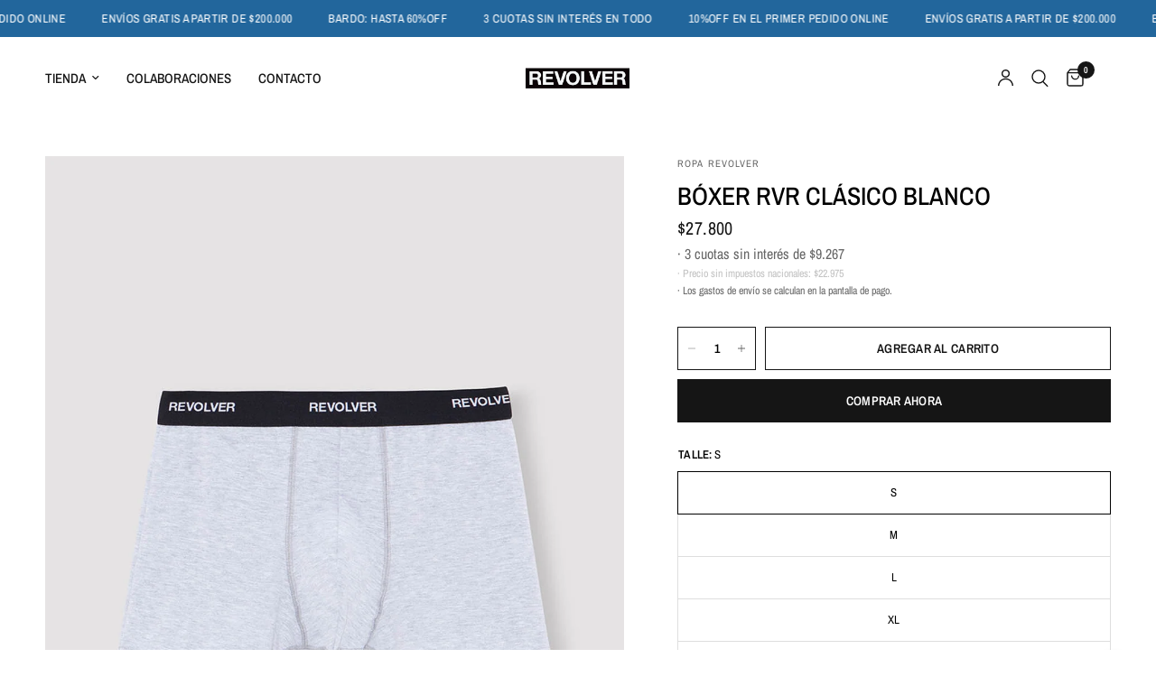

--- FILE ---
content_type: text/html; charset=utf-8
request_url: https://roparevolver.com/products/boxer-rvr-clasico-blanco
body_size: 34042
content:
<!doctype html><html class="no-js" lang="es" dir="ltr">
<head> 
    <script src='//roparevolver.com/cdn/shop/t/21/assets/easy_quote_sealapps.js?v=98344077847867873881752758672' defer='defer' ></script> 
    <script id='quote_product_variants' type='application/json'>
        [{"id":47379582943455,"title":"S \/ BLANCO","option1":"S","option2":"BLANCO","option3":null,"sku":"JBX00080BA!09!S","requires_shipping":true,"taxable":false,"featured_image":null,"available":true,"name":"Bóxer RVR Clásico Blanco - S \/ BLANCO","public_title":"S \/ BLANCO","options":["S","BLANCO"],"price":2780000,"weight":500,"compare_at_price":null,"inventory_management":"shopify","barcode":null,"requires_selling_plan":false,"selling_plan_allocations":[]},{"id":47379582976223,"title":"M \/ BLANCO","option1":"M","option2":"BLANCO","option3":null,"sku":"JBX00080BA!09!M","requires_shipping":true,"taxable":false,"featured_image":null,"available":true,"name":"Bóxer RVR Clásico Blanco - M \/ BLANCO","public_title":"M \/ BLANCO","options":["M","BLANCO"],"price":2780000,"weight":500,"compare_at_price":null,"inventory_management":"shopify","barcode":null,"requires_selling_plan":false,"selling_plan_allocations":[]},{"id":47379583008991,"title":"L \/ BLANCO","option1":"L","option2":"BLANCO","option3":null,"sku":"JBX00080BA!09!L","requires_shipping":true,"taxable":false,"featured_image":null,"available":true,"name":"Bóxer RVR Clásico Blanco - L \/ BLANCO","public_title":"L \/ BLANCO","options":["L","BLANCO"],"price":2780000,"weight":500,"compare_at_price":null,"inventory_management":"shopify","barcode":null,"requires_selling_plan":false,"selling_plan_allocations":[]},{"id":47379583041759,"title":"XL \/ BLANCO","option1":"XL","option2":"BLANCO","option3":null,"sku":"JBX00080BA!09!XL","requires_shipping":true,"taxable":false,"featured_image":null,"available":true,"name":"Bóxer RVR Clásico Blanco - XL \/ BLANCO","public_title":"XL \/ BLANCO","options":["XL","BLANCO"],"price":2780000,"weight":500,"compare_at_price":null,"inventory_management":"shopify","barcode":null,"requires_selling_plan":false,"selling_plan_allocations":[]},{"id":47379583074527,"title":"XXL \/ BLANCO","option1":"XXL","option2":"BLANCO","option3":null,"sku":"JBX00080BA!09!XXL","requires_shipping":true,"taxable":false,"featured_image":null,"available":true,"name":"Bóxer RVR Clásico Blanco - XXL \/ BLANCO","public_title":"XXL \/ BLANCO","options":["XXL","BLANCO"],"price":2780000,"weight":500,"compare_at_price":null,"inventory_management":"shopify","barcode":null,"requires_selling_plan":false,"selling_plan_allocations":[]}]
    </script>
    <script id='quote_product_selected_or_first_available_variant' type='application/json'>
        {"id":47379582943455,"title":"S \/ BLANCO","option1":"S","option2":"BLANCO","option3":null,"sku":"JBX00080BA!09!S","requires_shipping":true,"taxable":false,"featured_image":null,"available":true,"name":"Bóxer RVR Clásico Blanco - S \/ BLANCO","public_title":"S \/ BLANCO","options":["S","BLANCO"],"price":2780000,"weight":500,"compare_at_price":null,"inventory_management":"shopify","barcode":null,"requires_selling_plan":false,"selling_plan_allocations":[]}
    </script>
    <script id='quote_product_current_id' type='application/json'>
            9134633812191
    </script>
	<meta charset="utf-8">
	<meta http-equiv="X-UA-Compatible" content="IE=edge,chrome=1">
	<meta name="viewport" content="width=device-width, initial-scale=1, maximum-scale=5, viewport-fit=cover">
	<meta name="theme-color" content="#ffffff">
	<link rel="canonical" href="https://roparevolver.com/products/boxer-rvr-clasico-blanco">
	<link rel="preconnect" href="https://cdn.shopify.com" crossorigin>
	<link rel="preload" as="style" href="//roparevolver.com/cdn/shop/t/21/assets/app.css?v=10966285580720597021759951207">
<link rel="preload" as="style" href="//roparevolver.com/cdn/shop/t/21/assets/product.css?v=17481990152205242641751720992">
<link rel="preload" as="image" href="//roparevolver.com/cdn/shop/files/BOXER_RVR_GRIS.jpg?v=1756750516&width=375" imagesrcset="//roparevolver.com/cdn/shop/files/BOXER_RVR_GRIS.jpg?v=1756750516&width=375 375w,//roparevolver.com/cdn/shop/files/BOXER_RVR_GRIS.jpg?v=1756750516&width=640 640w,//roparevolver.com/cdn/shop/files/BOXER_RVR_GRIS.jpg?v=1756750516&width=960 960w,//roparevolver.com/cdn/shop/files/BOXER_RVR_GRIS.jpg?v=1756750516&width=1280 1280w" imagesizes="auto">




<link href="//roparevolver.com/cdn/shop/t/21/assets/animations.min.js?v=125778792411641688251751720991" as="script" rel="preload">

<link href="//roparevolver.com/cdn/shop/t/21/assets/header.js?v=53973329853117484881751720992" as="script" rel="preload">
<link href="//roparevolver.com/cdn/shop/t/21/assets/vendor.min.js?v=57769212839167613861751720993" as="script" rel="preload">
<link href="//roparevolver.com/cdn/shop/t/21/assets/app.js?v=39648928339787647271751720991" as="script" rel="preload">
<link href="//roparevolver.com/cdn/shop/t/21/assets/slideshow.js?v=152163310877988040191751720992" as="script" rel="preload">

<script>
window.lazySizesConfig = window.lazySizesConfig || {};
window.lazySizesConfig.expand = 250;
window.lazySizesConfig.loadMode = 1;
window.lazySizesConfig.loadHidden = false;
</script>


	<link rel="icon" type="image/png" href="//roparevolver.com/cdn/shop/files/Revolver_Logos__R.png?crop=center&height=32&v=1711549696&width=32">

	<title>
	Bóxer RVR Clásico Blanco &ndash; Ropa REVOLVER™️
	</title>

	
	<meta name="description" content="– Buenos Aires, Argentina / Revolver">
	
<link rel="preconnect" href="https://fonts.shopifycdn.com" crossorigin>

<meta property="og:site_name" content="Ropa REVOLVER™️">
<meta property="og:url" content="https://roparevolver.com/products/boxer-rvr-clasico-blanco">
<meta property="og:title" content="Bóxer RVR Clásico Blanco">
<meta property="og:type" content="product">
<meta property="og:description" content="– Buenos Aires, Argentina / Revolver"><meta property="og:image" content="http://roparevolver.com/cdn/shop/files/BOXER_RVR_GRIS.jpg?v=1756750516">
  <meta property="og:image:secure_url" content="https://roparevolver.com/cdn/shop/files/BOXER_RVR_GRIS.jpg?v=1756750516">
  <meta property="og:image:width" content="1040">
  <meta property="og:image:height" content="1340"><meta property="og:price:amount" content="27,800">
  <meta property="og:price:currency" content="ARS"><meta name="twitter:card" content="summary_large_image">
<meta name="twitter:title" content="Bóxer RVR Clásico Blanco">
<meta name="twitter:description" content="– Buenos Aires, Argentina / Revolver">


	<link href="//roparevolver.com/cdn/shop/t/21/assets/app.css?v=10966285580720597021759951207" rel="stylesheet" type="text/css" media="all" />
	<link href="//roparevolver.com/cdn/shop/t/21/assets/size-guide-modal.css?v=116114175530875229611752871198" rel="stylesheet" type="text/css" media="all" />

	<style data-shopify>
	@font-face {
  font-family: "Archivo Narrow";
  font-weight: 400;
  font-style: normal;
  font-display: swap;
  src: url("//roparevolver.com/cdn/fonts/archivo_narrow/archivonarrow_n4.5c3bab850a22055c235cf940f895d873a8689d70.woff2") format("woff2"),
       url("//roparevolver.com/cdn/fonts/archivo_narrow/archivonarrow_n4.ea12dd22d3319d164475c1d047ae8f973041a9ff.woff") format("woff");
}

@font-face {
  font-family: "Archivo Narrow";
  font-weight: 500;
  font-style: normal;
  font-display: swap;
  src: url("//roparevolver.com/cdn/fonts/archivo_narrow/archivonarrow_n5.d7d2ed7fbf03e65de95fbf4dd65b8f16594058a7.woff2") format("woff2"),
       url("//roparevolver.com/cdn/fonts/archivo_narrow/archivonarrow_n5.1b34a2bfca6fa7ceb43f421bf0098175c735e91b.woff") format("woff");
}

@font-face {
  font-family: "Archivo Narrow";
  font-weight: 600;
  font-style: normal;
  font-display: swap;
  src: url("//roparevolver.com/cdn/fonts/archivo_narrow/archivonarrow_n6.39db873f9e4e9c8ab7083354b267ce7500b7ee9e.woff2") format("woff2"),
       url("//roparevolver.com/cdn/fonts/archivo_narrow/archivonarrow_n6.997d285d710a777a602467368cc2fbd11a20033e.woff") format("woff");
}

@font-face {
  font-family: "Archivo Narrow";
  font-weight: 400;
  font-style: italic;
  font-display: swap;
  src: url("//roparevolver.com/cdn/fonts/archivo_narrow/archivonarrow_i4.59445c13f0e607542640c8a56f31dcd8ed680cfa.woff2") format("woff2"),
       url("//roparevolver.com/cdn/fonts/archivo_narrow/archivonarrow_i4.bbf26c99347034f8df1f87b08c4a929cfc5255c8.woff") format("woff");
}

@font-face {
  font-family: "Archivo Narrow";
  font-weight: 600;
  font-style: italic;
  font-display: swap;
  src: url("//roparevolver.com/cdn/fonts/archivo_narrow/archivonarrow_i6.21c69730cb55f9ff454529f520897ee241e78c97.woff2") format("woff2"),
       url("//roparevolver.com/cdn/fonts/archivo_narrow/archivonarrow_i6.6c25ccdf80ef4616ffdc61ea3e51d7ed480f0d13.woff") format("woff");
}


		@font-face {
  font-family: "Archivo Narrow";
  font-weight: 600;
  font-style: normal;
  font-display: swap;
  src: url("//roparevolver.com/cdn/fonts/archivo_narrow/archivonarrow_n6.39db873f9e4e9c8ab7083354b267ce7500b7ee9e.woff2") format("woff2"),
       url("//roparevolver.com/cdn/fonts/archivo_narrow/archivonarrow_n6.997d285d710a777a602467368cc2fbd11a20033e.woff") format("woff");
}

@font-face {
  font-family: "Archivo Narrow";
  font-weight: 400;
  font-style: normal;
  font-display: swap;
  src: url("//roparevolver.com/cdn/fonts/archivo_narrow/archivonarrow_n4.5c3bab850a22055c235cf940f895d873a8689d70.woff2") format("woff2"),
       url("//roparevolver.com/cdn/fonts/archivo_narrow/archivonarrow_n4.ea12dd22d3319d164475c1d047ae8f973041a9ff.woff") format("woff");
}

h1,h2,h3,h4,h5,h6,
	.h1,.h2,.h3,.h4,.h5,.h6,
	.logolink.text-logo,
	.heading-font,
	.h1-xlarge,
	.h1-large,
	.customer-addresses .my-address .address-index {
		font-style: normal;
		font-weight: 600;
		font-family: "Archivo Narrow", sans-serif;
	}
	body,
	.body-font,
	.thb-product-detail .product-title {
		font-style: normal;
		font-weight: 400;
		font-family: "Archivo Narrow", sans-serif;
	}
	:root {
		--mobile-swipe-width: calc(90vw - 30px);
		--font-body-scale: 1.0;
		--font-body-line-height-scale: 1.0;
		--font-body-letter-spacing: 0.0em;
		--font-body-medium-weight: 500;
    --font-body-bold-weight: 600;
		--font-announcement-scale: 1.0;
		--font-heading-scale: 1.0;
		--font-heading-line-height-scale: 1.0;
		--font-heading-letter-spacing: 0.0em;
		--font-navigation-scale: 1.0;
		--navigation-item-spacing: 15px;
		--font-product-title-scale: 1.0;
		--font-product-title-line-height-scale: 1.0;
		--button-letter-spacing: 0.02em;
		--button-font-scale: 1.0;

		--bg-body: #ffffff;
		--bg-body-rgb: 255,255,255;
		--bg-body-darken: #f7f7f7;
		--payment-terms-background-color: #ffffff;
		--color-body: #000000;
		--color-body-rgb: 0,0,0;
		--color-accent: #151515;
		--color-accent-rgb: 21,21,21;
		--color-border: #dedede;
		--color-form-border: #dedede;
		--color-overlay-rgb: 0,0,0;

		--shopify-accelerated-checkout-button-block-size: 48px;
		--shopify-accelerated-checkout-inline-alignment: center;
		--shopify-accelerated-checkout-skeleton-animation-duration: 0.25s;

		--color-announcement-bar-text: #ffffff;
		--color-announcement-bar-bg: #22669c;

		--color-header-bg: #ffffff;
		--color-header-bg-rgb: 255,255,255;
		--color-header-text: #151515;
		--color-header-text-rgb: 21,21,21;
		--color-header-links: #151515;
		--color-header-links-rgb: 21,21,21;
		--color-header-links-hover: #151515;
		--color-header-icons: #151515;
		--color-header-border: #dedede;

		--solid-button-background: #151515;
		--solid-button-label: #ffffff;
		--outline-button-label: #151515;
		--button-border-radius: 0px;
		--shopify-accelerated-checkout-button-border-radius: 0px;

		--color-price: #151515;
		--color-price-discounted: #ee353f;
		--color-star: #a0b4be;
		--color-dots: #151515;

		--color-inventory-instock: #279A4B;
		--color-inventory-lowstock: #e16911;

		--section-spacing-mobile: 50px;
		--section-spacing-desktop: 50px;

		--color-badge-text: #fdfdfd;
		--color-badge-sold-out: #939393;
		--color-badge-sale: #151515;
		
		--color-badge-preorder: #666666;
		--badge-corner-radius: 0px;

		--color-footer-text: #ffffff;
		--color-footer-text-rgb: 255,255,255;
		--color-footer-link: #ffffff;
		--color-footer-link-hover: #fdfdfd;
		--color-footer-border: #ffffff;
		--color-footer-border-rgb: 255,255,255;
		--color-footer-bg: #22669c;
	}.badge[data-badge="feria"]{
				background: #e16911;
			}
		
.badge[data-badge="bardo"]{
				background: #ee353f;
			}
		
.badge[data-badge="black-rvr"],.badge[data-badge="rvr-sale"],.badge[data-badge="10-off"],.badge[data-badge="20-off"],.badge[data-badge="30-off"],.badge[data-badge="50-off"],.badge[data-badge="60-off"],.badge[data-badge="40-off"],.badge[data-badge="2x1"],.badge[data-badge="flash-sale"]{
				background: #ee353f;
			}
		
.badge[data-badge="envio-gratis"]{
				background: #22669c;
			}
		
</style>


	<script>
		window.theme = window.theme || {};
		theme = {
			settings: {
				money_with_currency_format:"\u003cspan class=money\u003e${{amount_no_decimals}}\u003c\/span\u003e",
				cart_drawer:true,
				product_id: 9134633812191,
			},
			routes: {
				root_url: '/',
				cart_url: '/cart',
				cart_add_url: '/cart/add',
				search_url: '/search',
				cart_change_url: '/cart/change',
				cart_update_url: '/cart/update',
				cart_clear_url: '/cart/clear',
				predictive_search_url: '/search/suggest',
			},
			variantStrings: {
        addToCart: `Agregar al carrito`,
        soldOut: `Agotado`,
        unavailable: `No disponible`,
        preOrder: `Reservar`,
      },
			strings: {
				requiresTerms: `Debes estar de acuerdo con los términos y condiciones de venta para pagar`,
				shippingEstimatorNoResults: `Lo sentimos, no realizamos envíos a su dirección`,
				shippingEstimatorOneResult: `Hay una tarifa de envío para su dirección:`,
				shippingEstimatorMultipleResults: `Hay varias tarifas de envío para su dirección:`,
				shippingEstimatorError: `Se ha producido uno o más errores al recuperar las tarifas de envío:`
			}
		};
	</script>
	<script>window.performance && window.performance.mark && window.performance.mark('shopify.content_for_header.start');</script><meta name="google-site-verification" content="wJAFm89Mi53Wkq18EHy4R0rrZzhOz9PW_T83OzyEnOE">
<meta name="facebook-domain-verification" content="2tdmzvz82wk4b9pn7h8tl435ftl8we">
<meta id="shopify-digital-wallet" name="shopify-digital-wallet" content="/46278148249/digital_wallets/dialog">
<link rel="alternate" type="application/json+oembed" href="https://roparevolver.com/products/boxer-rvr-clasico-blanco.oembed">
<script async="async" src="/checkouts/internal/preloads.js?locale=es-AR"></script>
<script id="shopify-features" type="application/json">{"accessToken":"39285d6c3c3cc1287db53ac6c4ba27ce","betas":["rich-media-storefront-analytics"],"domain":"roparevolver.com","predictiveSearch":true,"shopId":46278148249,"locale":"es"}</script>
<script>var Shopify = Shopify || {};
Shopify.shop = "roparevolver.myshopify.com";
Shopify.locale = "es";
Shopify.currency = {"active":"ARS","rate":"1.0"};
Shopify.country = "AR";
Shopify.theme = {"name":"REVOLVER x 38SUR Agencia | Reformation 9.0.0","id":151343661279,"schema_name":"Reformation","schema_version":"9.0.0","theme_store_id":1762,"role":"main"};
Shopify.theme.handle = "null";
Shopify.theme.style = {"id":null,"handle":null};
Shopify.cdnHost = "roparevolver.com/cdn";
Shopify.routes = Shopify.routes || {};
Shopify.routes.root = "/";</script>
<script type="module">!function(o){(o.Shopify=o.Shopify||{}).modules=!0}(window);</script>
<script>!function(o){function n(){var o=[];function n(){o.push(Array.prototype.slice.apply(arguments))}return n.q=o,n}var t=o.Shopify=o.Shopify||{};t.loadFeatures=n(),t.autoloadFeatures=n()}(window);</script>
<script id="shop-js-analytics" type="application/json">{"pageType":"product"}</script>
<script defer="defer" async type="module" src="//roparevolver.com/cdn/shopifycloud/shop-js/modules/v2/client.init-shop-cart-sync_CvZOh8Af.es.esm.js"></script>
<script defer="defer" async type="module" src="//roparevolver.com/cdn/shopifycloud/shop-js/modules/v2/chunk.common_3Rxs6Qxh.esm.js"></script>
<script type="module">
  await import("//roparevolver.com/cdn/shopifycloud/shop-js/modules/v2/client.init-shop-cart-sync_CvZOh8Af.es.esm.js");
await import("//roparevolver.com/cdn/shopifycloud/shop-js/modules/v2/chunk.common_3Rxs6Qxh.esm.js");

  window.Shopify.SignInWithShop?.initShopCartSync?.({"fedCMEnabled":true,"windoidEnabled":true});

</script>
<script id="__st">var __st={"a":46278148249,"offset":-10800,"reqid":"dc0ac196-6c29-4828-8a4f-a008f91e7cd7-1768700976","pageurl":"roparevolver.com\/products\/boxer-rvr-clasico-blanco","u":"5c165e8b93f3","p":"product","rtyp":"product","rid":9134633812191};</script>
<script>window.ShopifyPaypalV4VisibilityTracking = true;</script>
<script id="captcha-bootstrap">!function(){'use strict';const t='contact',e='account',n='new_comment',o=[[t,t],['blogs',n],['comments',n],[t,'customer']],c=[[e,'customer_login'],[e,'guest_login'],[e,'recover_customer_password'],[e,'create_customer']],r=t=>t.map((([t,e])=>`form[action*='/${t}']:not([data-nocaptcha='true']) input[name='form_type'][value='${e}']`)).join(','),a=t=>()=>t?[...document.querySelectorAll(t)].map((t=>t.form)):[];function s(){const t=[...o],e=r(t);return a(e)}const i='password',u='form_key',d=['recaptcha-v3-token','g-recaptcha-response','h-captcha-response',i],f=()=>{try{return window.sessionStorage}catch{return}},m='__shopify_v',_=t=>t.elements[u];function p(t,e,n=!1){try{const o=window.sessionStorage,c=JSON.parse(o.getItem(e)),{data:r}=function(t){const{data:e,action:n}=t;return t[m]||n?{data:e,action:n}:{data:t,action:n}}(c);for(const[e,n]of Object.entries(r))t.elements[e]&&(t.elements[e].value=n);n&&o.removeItem(e)}catch(o){console.error('form repopulation failed',{error:o})}}const l='form_type',E='cptcha';function T(t){t.dataset[E]=!0}const w=window,h=w.document,L='Shopify',v='ce_forms',y='captcha';let A=!1;((t,e)=>{const n=(g='f06e6c50-85a8-45c8-87d0-21a2b65856fe',I='https://cdn.shopify.com/shopifycloud/storefront-forms-hcaptcha/ce_storefront_forms_captcha_hcaptcha.v1.5.2.iife.js',D={infoText:'Protegido por hCaptcha',privacyText:'Privacidad',termsText:'Términos'},(t,e,n)=>{const o=w[L][v],c=o.bindForm;if(c)return c(t,g,e,D).then(n);var r;o.q.push([[t,g,e,D],n]),r=I,A||(h.body.append(Object.assign(h.createElement('script'),{id:'captcha-provider',async:!0,src:r})),A=!0)});var g,I,D;w[L]=w[L]||{},w[L][v]=w[L][v]||{},w[L][v].q=[],w[L][y]=w[L][y]||{},w[L][y].protect=function(t,e){n(t,void 0,e),T(t)},Object.freeze(w[L][y]),function(t,e,n,w,h,L){const[v,y,A,g]=function(t,e,n){const i=e?o:[],u=t?c:[],d=[...i,...u],f=r(d),m=r(i),_=r(d.filter((([t,e])=>n.includes(e))));return[a(f),a(m),a(_),s()]}(w,h,L),I=t=>{const e=t.target;return e instanceof HTMLFormElement?e:e&&e.form},D=t=>v().includes(t);t.addEventListener('submit',(t=>{const e=I(t);if(!e)return;const n=D(e)&&!e.dataset.hcaptchaBound&&!e.dataset.recaptchaBound,o=_(e),c=g().includes(e)&&(!o||!o.value);(n||c)&&t.preventDefault(),c&&!n&&(function(t){try{if(!f())return;!function(t){const e=f();if(!e)return;const n=_(t);if(!n)return;const o=n.value;o&&e.removeItem(o)}(t);const e=Array.from(Array(32),(()=>Math.random().toString(36)[2])).join('');!function(t,e){_(t)||t.append(Object.assign(document.createElement('input'),{type:'hidden',name:u})),t.elements[u].value=e}(t,e),function(t,e){const n=f();if(!n)return;const o=[...t.querySelectorAll(`input[type='${i}']`)].map((({name:t})=>t)),c=[...d,...o],r={};for(const[a,s]of new FormData(t).entries())c.includes(a)||(r[a]=s);n.setItem(e,JSON.stringify({[m]:1,action:t.action,data:r}))}(t,e)}catch(e){console.error('failed to persist form',e)}}(e),e.submit())}));const S=(t,e)=>{t&&!t.dataset[E]&&(n(t,e.some((e=>e===t))),T(t))};for(const o of['focusin','change'])t.addEventListener(o,(t=>{const e=I(t);D(e)&&S(e,y())}));const B=e.get('form_key'),M=e.get(l),P=B&&M;t.addEventListener('DOMContentLoaded',(()=>{const t=y();if(P)for(const e of t)e.elements[l].value===M&&p(e,B);[...new Set([...A(),...v().filter((t=>'true'===t.dataset.shopifyCaptcha))])].forEach((e=>S(e,t)))}))}(h,new URLSearchParams(w.location.search),n,t,e,['guest_login'])})(!0,!0)}();</script>
<script integrity="sha256-4kQ18oKyAcykRKYeNunJcIwy7WH5gtpwJnB7kiuLZ1E=" data-source-attribution="shopify.loadfeatures" defer="defer" src="//roparevolver.com/cdn/shopifycloud/storefront/assets/storefront/load_feature-a0a9edcb.js" crossorigin="anonymous"></script>
<script data-source-attribution="shopify.dynamic_checkout.dynamic.init">var Shopify=Shopify||{};Shopify.PaymentButton=Shopify.PaymentButton||{isStorefrontPortableWallets:!0,init:function(){window.Shopify.PaymentButton.init=function(){};var t=document.createElement("script");t.src="https://roparevolver.com/cdn/shopifycloud/portable-wallets/latest/portable-wallets.es.js",t.type="module",document.head.appendChild(t)}};
</script>
<script data-source-attribution="shopify.dynamic_checkout.buyer_consent">
  function portableWalletsHideBuyerConsent(e){var t=document.getElementById("shopify-buyer-consent"),n=document.getElementById("shopify-subscription-policy-button");t&&n&&(t.classList.add("hidden"),t.setAttribute("aria-hidden","true"),n.removeEventListener("click",e))}function portableWalletsShowBuyerConsent(e){var t=document.getElementById("shopify-buyer-consent"),n=document.getElementById("shopify-subscription-policy-button");t&&n&&(t.classList.remove("hidden"),t.removeAttribute("aria-hidden"),n.addEventListener("click",e))}window.Shopify?.PaymentButton&&(window.Shopify.PaymentButton.hideBuyerConsent=portableWalletsHideBuyerConsent,window.Shopify.PaymentButton.showBuyerConsent=portableWalletsShowBuyerConsent);
</script>
<script>
  function portableWalletsCleanup(e){e&&e.src&&console.error("Failed to load portable wallets script "+e.src);var t=document.querySelectorAll("shopify-accelerated-checkout .shopify-payment-button__skeleton, shopify-accelerated-checkout-cart .wallet-cart-button__skeleton"),e=document.getElementById("shopify-buyer-consent");for(let e=0;e<t.length;e++)t[e].remove();e&&e.remove()}function portableWalletsNotLoadedAsModule(e){e instanceof ErrorEvent&&"string"==typeof e.message&&e.message.includes("import.meta")&&"string"==typeof e.filename&&e.filename.includes("portable-wallets")&&(window.removeEventListener("error",portableWalletsNotLoadedAsModule),window.Shopify.PaymentButton.failedToLoad=e,"loading"===document.readyState?document.addEventListener("DOMContentLoaded",window.Shopify.PaymentButton.init):window.Shopify.PaymentButton.init())}window.addEventListener("error",portableWalletsNotLoadedAsModule);
</script>

<script type="module" src="https://roparevolver.com/cdn/shopifycloud/portable-wallets/latest/portable-wallets.es.js" onError="portableWalletsCleanup(this)" crossorigin="anonymous"></script>
<script nomodule>
  document.addEventListener("DOMContentLoaded", portableWalletsCleanup);
</script>

<link id="shopify-accelerated-checkout-styles" rel="stylesheet" media="screen" href="https://roparevolver.com/cdn/shopifycloud/portable-wallets/latest/accelerated-checkout-backwards-compat.css" crossorigin="anonymous">
<style id="shopify-accelerated-checkout-cart">
        #shopify-buyer-consent {
  margin-top: 1em;
  display: inline-block;
  width: 100%;
}

#shopify-buyer-consent.hidden {
  display: none;
}

#shopify-subscription-policy-button {
  background: none;
  border: none;
  padding: 0;
  text-decoration: underline;
  font-size: inherit;
  cursor: pointer;
}

#shopify-subscription-policy-button::before {
  box-shadow: none;
}

      </style>

<script>window.performance && window.performance.mark && window.performance.mark('shopify.content_for_header.end');</script> <!-- Header hook for plugins -->

	<script>document.documentElement.className = document.documentElement.className.replace('no-js', 'js');</script>
	
<!-- BEGIN app block: shopify://apps/microsoft-clarity/blocks/brandAgents_js/31c3d126-8116-4b4a-8ba1-baeda7c4aeea -->





<!-- END app block --><!-- BEGIN app block: shopify://apps/microsoft-clarity/blocks/clarity_js/31c3d126-8116-4b4a-8ba1-baeda7c4aeea -->
<script type="text/javascript">
  (function (c, l, a, r, i, t, y) {
    c[a] = c[a] || function () { (c[a].q = c[a].q || []).push(arguments); };
    t = l.createElement(r); t.async = 1; t.src = "https://www.clarity.ms/tag/" + i + "?ref=shopify";
    y = l.getElementsByTagName(r)[0]; y.parentNode.insertBefore(t, y);

    c.Shopify.loadFeatures([{ name: "consent-tracking-api", version: "0.1" }], error => {
      if (error) {
        console.error("Error loading Shopify features:", error);
        return;
      }

      c[a]('consentv2', {
        ad_Storage: c.Shopify.customerPrivacy.marketingAllowed() ? "granted" : "denied",
        analytics_Storage: c.Shopify.customerPrivacy.analyticsProcessingAllowed() ? "granted" : "denied",
      });
    });

    l.addEventListener("visitorConsentCollected", function (e) {
      c[a]('consentv2', {
        ad_Storage: e.detail.marketingAllowed ? "granted" : "denied",
        analytics_Storage: e.detail.analyticsAllowed ? "granted" : "denied",
      });
    });
  })(window, document, "clarity", "script", "sc233i7wjd");
</script>



<!-- END app block --><script src="https://cdn.shopify.com/extensions/cfc76123-b24f-4e9a-a1dc-585518796af7/forms-2294/assets/shopify-forms-loader.js" type="text/javascript" defer="defer"></script>
<link href="https://monorail-edge.shopifysvc.com" rel="dns-prefetch">
<script>(function(){if ("sendBeacon" in navigator && "performance" in window) {try {var session_token_from_headers = performance.getEntriesByType('navigation')[0].serverTiming.find(x => x.name == '_s').description;} catch {var session_token_from_headers = undefined;}var session_cookie_matches = document.cookie.match(/_shopify_s=([^;]*)/);var session_token_from_cookie = session_cookie_matches && session_cookie_matches.length === 2 ? session_cookie_matches[1] : "";var session_token = session_token_from_headers || session_token_from_cookie || "";function handle_abandonment_event(e) {var entries = performance.getEntries().filter(function(entry) {return /monorail-edge.shopifysvc.com/.test(entry.name);});if (!window.abandonment_tracked && entries.length === 0) {window.abandonment_tracked = true;var currentMs = Date.now();var navigation_start = performance.timing.navigationStart;var payload = {shop_id: 46278148249,url: window.location.href,navigation_start,duration: currentMs - navigation_start,session_token,page_type: "product"};window.navigator.sendBeacon("https://monorail-edge.shopifysvc.com/v1/produce", JSON.stringify({schema_id: "online_store_buyer_site_abandonment/1.1",payload: payload,metadata: {event_created_at_ms: currentMs,event_sent_at_ms: currentMs}}));}}window.addEventListener('pagehide', handle_abandonment_event);}}());</script>
<script id="web-pixels-manager-setup">(function e(e,d,r,n,o){if(void 0===o&&(o={}),!Boolean(null===(a=null===(i=window.Shopify)||void 0===i?void 0:i.analytics)||void 0===a?void 0:a.replayQueue)){var i,a;window.Shopify=window.Shopify||{};var t=window.Shopify;t.analytics=t.analytics||{};var s=t.analytics;s.replayQueue=[],s.publish=function(e,d,r){return s.replayQueue.push([e,d,r]),!0};try{self.performance.mark("wpm:start")}catch(e){}var l=function(){var e={modern:/Edge?\/(1{2}[4-9]|1[2-9]\d|[2-9]\d{2}|\d{4,})\.\d+(\.\d+|)|Firefox\/(1{2}[4-9]|1[2-9]\d|[2-9]\d{2}|\d{4,})\.\d+(\.\d+|)|Chrom(ium|e)\/(9{2}|\d{3,})\.\d+(\.\d+|)|(Maci|X1{2}).+ Version\/(15\.\d+|(1[6-9]|[2-9]\d|\d{3,})\.\d+)([,.]\d+|)( \(\w+\)|)( Mobile\/\w+|) Safari\/|Chrome.+OPR\/(9{2}|\d{3,})\.\d+\.\d+|(CPU[ +]OS|iPhone[ +]OS|CPU[ +]iPhone|CPU IPhone OS|CPU iPad OS)[ +]+(15[._]\d+|(1[6-9]|[2-9]\d|\d{3,})[._]\d+)([._]\d+|)|Android:?[ /-](13[3-9]|1[4-9]\d|[2-9]\d{2}|\d{4,})(\.\d+|)(\.\d+|)|Android.+Firefox\/(13[5-9]|1[4-9]\d|[2-9]\d{2}|\d{4,})\.\d+(\.\d+|)|Android.+Chrom(ium|e)\/(13[3-9]|1[4-9]\d|[2-9]\d{2}|\d{4,})\.\d+(\.\d+|)|SamsungBrowser\/([2-9]\d|\d{3,})\.\d+/,legacy:/Edge?\/(1[6-9]|[2-9]\d|\d{3,})\.\d+(\.\d+|)|Firefox\/(5[4-9]|[6-9]\d|\d{3,})\.\d+(\.\d+|)|Chrom(ium|e)\/(5[1-9]|[6-9]\d|\d{3,})\.\d+(\.\d+|)([\d.]+$|.*Safari\/(?![\d.]+ Edge\/[\d.]+$))|(Maci|X1{2}).+ Version\/(10\.\d+|(1[1-9]|[2-9]\d|\d{3,})\.\d+)([,.]\d+|)( \(\w+\)|)( Mobile\/\w+|) Safari\/|Chrome.+OPR\/(3[89]|[4-9]\d|\d{3,})\.\d+\.\d+|(CPU[ +]OS|iPhone[ +]OS|CPU[ +]iPhone|CPU IPhone OS|CPU iPad OS)[ +]+(10[._]\d+|(1[1-9]|[2-9]\d|\d{3,})[._]\d+)([._]\d+|)|Android:?[ /-](13[3-9]|1[4-9]\d|[2-9]\d{2}|\d{4,})(\.\d+|)(\.\d+|)|Mobile Safari.+OPR\/([89]\d|\d{3,})\.\d+\.\d+|Android.+Firefox\/(13[5-9]|1[4-9]\d|[2-9]\d{2}|\d{4,})\.\d+(\.\d+|)|Android.+Chrom(ium|e)\/(13[3-9]|1[4-9]\d|[2-9]\d{2}|\d{4,})\.\d+(\.\d+|)|Android.+(UC? ?Browser|UCWEB|U3)[ /]?(15\.([5-9]|\d{2,})|(1[6-9]|[2-9]\d|\d{3,})\.\d+)\.\d+|SamsungBrowser\/(5\.\d+|([6-9]|\d{2,})\.\d+)|Android.+MQ{2}Browser\/(14(\.(9|\d{2,})|)|(1[5-9]|[2-9]\d|\d{3,})(\.\d+|))(\.\d+|)|K[Aa][Ii]OS\/(3\.\d+|([4-9]|\d{2,})\.\d+)(\.\d+|)/},d=e.modern,r=e.legacy,n=navigator.userAgent;return n.match(d)?"modern":n.match(r)?"legacy":"unknown"}(),u="modern"===l?"modern":"legacy",c=(null!=n?n:{modern:"",legacy:""})[u],f=function(e){return[e.baseUrl,"/wpm","/b",e.hashVersion,"modern"===e.buildTarget?"m":"l",".js"].join("")}({baseUrl:d,hashVersion:r,buildTarget:u}),m=function(e){var d=e.version,r=e.bundleTarget,n=e.surface,o=e.pageUrl,i=e.monorailEndpoint;return{emit:function(e){var a=e.status,t=e.errorMsg,s=(new Date).getTime(),l=JSON.stringify({metadata:{event_sent_at_ms:s},events:[{schema_id:"web_pixels_manager_load/3.1",payload:{version:d,bundle_target:r,page_url:o,status:a,surface:n,error_msg:t},metadata:{event_created_at_ms:s}}]});if(!i)return console&&console.warn&&console.warn("[Web Pixels Manager] No Monorail endpoint provided, skipping logging."),!1;try{return self.navigator.sendBeacon.bind(self.navigator)(i,l)}catch(e){}var u=new XMLHttpRequest;try{return u.open("POST",i,!0),u.setRequestHeader("Content-Type","text/plain"),u.send(l),!0}catch(e){return console&&console.warn&&console.warn("[Web Pixels Manager] Got an unhandled error while logging to Monorail."),!1}}}}({version:r,bundleTarget:l,surface:e.surface,pageUrl:self.location.href,monorailEndpoint:e.monorailEndpoint});try{o.browserTarget=l,function(e){var d=e.src,r=e.async,n=void 0===r||r,o=e.onload,i=e.onerror,a=e.sri,t=e.scriptDataAttributes,s=void 0===t?{}:t,l=document.createElement("script"),u=document.querySelector("head"),c=document.querySelector("body");if(l.async=n,l.src=d,a&&(l.integrity=a,l.crossOrigin="anonymous"),s)for(var f in s)if(Object.prototype.hasOwnProperty.call(s,f))try{l.dataset[f]=s[f]}catch(e){}if(o&&l.addEventListener("load",o),i&&l.addEventListener("error",i),u)u.appendChild(l);else{if(!c)throw new Error("Did not find a head or body element to append the script");c.appendChild(l)}}({src:f,async:!0,onload:function(){if(!function(){var e,d;return Boolean(null===(d=null===(e=window.Shopify)||void 0===e?void 0:e.analytics)||void 0===d?void 0:d.initialized)}()){var d=window.webPixelsManager.init(e)||void 0;if(d){var r=window.Shopify.analytics;r.replayQueue.forEach((function(e){var r=e[0],n=e[1],o=e[2];d.publishCustomEvent(r,n,o)})),r.replayQueue=[],r.publish=d.publishCustomEvent,r.visitor=d.visitor,r.initialized=!0}}},onerror:function(){return m.emit({status:"failed",errorMsg:"".concat(f," has failed to load")})},sri:function(e){var d=/^sha384-[A-Za-z0-9+/=]+$/;return"string"==typeof e&&d.test(e)}(c)?c:"",scriptDataAttributes:o}),m.emit({status:"loading"})}catch(e){m.emit({status:"failed",errorMsg:(null==e?void 0:e.message)||"Unknown error"})}}})({shopId: 46278148249,storefrontBaseUrl: "https://roparevolver.com",extensionsBaseUrl: "https://extensions.shopifycdn.com/cdn/shopifycloud/web-pixels-manager",monorailEndpoint: "https://monorail-edge.shopifysvc.com/unstable/produce_batch",surface: "storefront-renderer",enabledBetaFlags: ["2dca8a86"],webPixelsConfigList: [{"id":"1667334367","configuration":"{\"projectId\":\"sc233i7wjd\"}","eventPayloadVersion":"v1","runtimeContext":"STRICT","scriptVersion":"014847bbf13270aa001a30c5c904c9a3","type":"APP","apiClientId":240074326017,"privacyPurposes":[],"capabilities":["advanced_dom_events"],"dataSharingAdjustments":{"protectedCustomerApprovalScopes":["read_customer_personal_data"]}},{"id":"1135018207","configuration":"{\"tagID\":\"2614377263308\"}","eventPayloadVersion":"v1","runtimeContext":"STRICT","scriptVersion":"18031546ee651571ed29edbe71a3550b","type":"APP","apiClientId":3009811,"privacyPurposes":["ANALYTICS","MARKETING","SALE_OF_DATA"],"dataSharingAdjustments":{"protectedCustomerApprovalScopes":["read_customer_address","read_customer_email","read_customer_name","read_customer_personal_data","read_customer_phone"]}},{"id":"465174751","configuration":"{\"config\":\"{\\\"google_tag_ids\\\":[\\\"G-E15DGJ8C6M\\\",\\\"AW-722910609\\\",\\\"GT-PL9LNHB\\\"],\\\"target_country\\\":\\\"AR\\\",\\\"gtag_events\\\":[{\\\"type\\\":\\\"begin_checkout\\\",\\\"action_label\\\":[\\\"G-E15DGJ8C6M\\\",\\\"AW-722910609\\\/R9dPCJWy38sYEJH72tgC\\\"]},{\\\"type\\\":\\\"search\\\",\\\"action_label\\\":[\\\"G-E15DGJ8C6M\\\",\\\"AW-722910609\\\/2NTyCI-y38sYEJH72tgC\\\"]},{\\\"type\\\":\\\"view_item\\\",\\\"action_label\\\":[\\\"G-E15DGJ8C6M\\\",\\\"AW-722910609\\\/pzbzCKWw38sYEJH72tgC\\\",\\\"MC-QXCJ8XW8ES\\\"]},{\\\"type\\\":\\\"purchase\\\",\\\"action_label\\\":[\\\"G-E15DGJ8C6M\\\",\\\"AW-722910609\\\/4IfNCJ-w38sYEJH72tgC\\\",\\\"MC-QXCJ8XW8ES\\\"]},{\\\"type\\\":\\\"page_view\\\",\\\"action_label\\\":[\\\"G-E15DGJ8C6M\\\",\\\"AW-722910609\\\/yz9eCKKw38sYEJH72tgC\\\",\\\"MC-QXCJ8XW8ES\\\"]},{\\\"type\\\":\\\"add_payment_info\\\",\\\"action_label\\\":[\\\"G-E15DGJ8C6M\\\",\\\"AW-722910609\\\/1EDOCJiy38sYEJH72tgC\\\"]},{\\\"type\\\":\\\"add_to_cart\\\",\\\"action_label\\\":[\\\"G-E15DGJ8C6M\\\",\\\"AW-722910609\\\/BkDACJKy38sYEJH72tgC\\\"]}],\\\"enable_monitoring_mode\\\":false}\"}","eventPayloadVersion":"v1","runtimeContext":"OPEN","scriptVersion":"b2a88bafab3e21179ed38636efcd8a93","type":"APP","apiClientId":1780363,"privacyPurposes":[],"dataSharingAdjustments":{"protectedCustomerApprovalScopes":["read_customer_address","read_customer_email","read_customer_name","read_customer_personal_data","read_customer_phone"]}},{"id":"188514527","configuration":"{\"pixel_id\":\"241708113154230\",\"pixel_type\":\"facebook_pixel\",\"metaapp_system_user_token\":\"-\"}","eventPayloadVersion":"v1","runtimeContext":"OPEN","scriptVersion":"ca16bc87fe92b6042fbaa3acc2fbdaa6","type":"APP","apiClientId":2329312,"privacyPurposes":["ANALYTICS","MARKETING","SALE_OF_DATA"],"dataSharingAdjustments":{"protectedCustomerApprovalScopes":["read_customer_address","read_customer_email","read_customer_name","read_customer_personal_data","read_customer_phone"]}},{"id":"94044383","eventPayloadVersion":"1","runtimeContext":"LAX","scriptVersion":"1","type":"CUSTOM","privacyPurposes":[],"name":"Omnicommerce Chat"},{"id":"shopify-app-pixel","configuration":"{}","eventPayloadVersion":"v1","runtimeContext":"STRICT","scriptVersion":"0450","apiClientId":"shopify-pixel","type":"APP","privacyPurposes":["ANALYTICS","MARKETING"]},{"id":"shopify-custom-pixel","eventPayloadVersion":"v1","runtimeContext":"LAX","scriptVersion":"0450","apiClientId":"shopify-pixel","type":"CUSTOM","privacyPurposes":["ANALYTICS","MARKETING"]}],isMerchantRequest: false,initData: {"shop":{"name":"Ropa REVOLVER™️","paymentSettings":{"currencyCode":"ARS"},"myshopifyDomain":"roparevolver.myshopify.com","countryCode":"AR","storefrontUrl":"https:\/\/roparevolver.com"},"customer":null,"cart":null,"checkout":null,"productVariants":[{"price":{"amount":27800.0,"currencyCode":"ARS"},"product":{"title":"Bóxer RVR Clásico Blanco","vendor":"Ropa Revolver","id":"9134633812191","untranslatedTitle":"Bóxer RVR Clásico Blanco","url":"\/products\/boxer-rvr-clasico-blanco","type":"Accesorio"},"id":"47379582943455","image":{"src":"\/\/roparevolver.com\/cdn\/shop\/files\/BOXER_RVR_GRIS.jpg?v=1756750516"},"sku":"JBX00080BA!09!S","title":"S \/ BLANCO","untranslatedTitle":"S \/ BLANCO"},{"price":{"amount":27800.0,"currencyCode":"ARS"},"product":{"title":"Bóxer RVR Clásico Blanco","vendor":"Ropa Revolver","id":"9134633812191","untranslatedTitle":"Bóxer RVR Clásico Blanco","url":"\/products\/boxer-rvr-clasico-blanco","type":"Accesorio"},"id":"47379582976223","image":{"src":"\/\/roparevolver.com\/cdn\/shop\/files\/BOXER_RVR_GRIS.jpg?v=1756750516"},"sku":"JBX00080BA!09!M","title":"M \/ BLANCO","untranslatedTitle":"M \/ BLANCO"},{"price":{"amount":27800.0,"currencyCode":"ARS"},"product":{"title":"Bóxer RVR Clásico Blanco","vendor":"Ropa Revolver","id":"9134633812191","untranslatedTitle":"Bóxer RVR Clásico Blanco","url":"\/products\/boxer-rvr-clasico-blanco","type":"Accesorio"},"id":"47379583008991","image":{"src":"\/\/roparevolver.com\/cdn\/shop\/files\/BOXER_RVR_GRIS.jpg?v=1756750516"},"sku":"JBX00080BA!09!L","title":"L \/ BLANCO","untranslatedTitle":"L \/ BLANCO"},{"price":{"amount":27800.0,"currencyCode":"ARS"},"product":{"title":"Bóxer RVR Clásico Blanco","vendor":"Ropa Revolver","id":"9134633812191","untranslatedTitle":"Bóxer RVR Clásico Blanco","url":"\/products\/boxer-rvr-clasico-blanco","type":"Accesorio"},"id":"47379583041759","image":{"src":"\/\/roparevolver.com\/cdn\/shop\/files\/BOXER_RVR_GRIS.jpg?v=1756750516"},"sku":"JBX00080BA!09!XL","title":"XL \/ BLANCO","untranslatedTitle":"XL \/ BLANCO"},{"price":{"amount":27800.0,"currencyCode":"ARS"},"product":{"title":"Bóxer RVR Clásico Blanco","vendor":"Ropa Revolver","id":"9134633812191","untranslatedTitle":"Bóxer RVR Clásico Blanco","url":"\/products\/boxer-rvr-clasico-blanco","type":"Accesorio"},"id":"47379583074527","image":{"src":"\/\/roparevolver.com\/cdn\/shop\/files\/BOXER_RVR_GRIS.jpg?v=1756750516"},"sku":"JBX00080BA!09!XXL","title":"XXL \/ BLANCO","untranslatedTitle":"XXL \/ BLANCO"}],"purchasingCompany":null},},"https://roparevolver.com/cdn","fcfee988w5aeb613cpc8e4bc33m6693e112",{"modern":"","legacy":""},{"shopId":"46278148249","storefrontBaseUrl":"https:\/\/roparevolver.com","extensionBaseUrl":"https:\/\/extensions.shopifycdn.com\/cdn\/shopifycloud\/web-pixels-manager","surface":"storefront-renderer","enabledBetaFlags":"[\"2dca8a86\"]","isMerchantRequest":"false","hashVersion":"fcfee988w5aeb613cpc8e4bc33m6693e112","publish":"custom","events":"[[\"page_viewed\",{}],[\"product_viewed\",{\"productVariant\":{\"price\":{\"amount\":27800.0,\"currencyCode\":\"ARS\"},\"product\":{\"title\":\"Bóxer RVR Clásico Blanco\",\"vendor\":\"Ropa Revolver\",\"id\":\"9134633812191\",\"untranslatedTitle\":\"Bóxer RVR Clásico Blanco\",\"url\":\"\/products\/boxer-rvr-clasico-blanco\",\"type\":\"Accesorio\"},\"id\":\"47379582943455\",\"image\":{\"src\":\"\/\/roparevolver.com\/cdn\/shop\/files\/BOXER_RVR_GRIS.jpg?v=1756750516\"},\"sku\":\"JBX00080BA!09!S\",\"title\":\"S \/ BLANCO\",\"untranslatedTitle\":\"S \/ BLANCO\"}}]]"});</script><script>
  window.ShopifyAnalytics = window.ShopifyAnalytics || {};
  window.ShopifyAnalytics.meta = window.ShopifyAnalytics.meta || {};
  window.ShopifyAnalytics.meta.currency = 'ARS';
  var meta = {"product":{"id":9134633812191,"gid":"gid:\/\/shopify\/Product\/9134633812191","vendor":"Ropa Revolver","type":"Accesorio","handle":"boxer-rvr-clasico-blanco","variants":[{"id":47379582943455,"price":2780000,"name":"Bóxer RVR Clásico Blanco - S \/ BLANCO","public_title":"S \/ BLANCO","sku":"JBX00080BA!09!S"},{"id":47379582976223,"price":2780000,"name":"Bóxer RVR Clásico Blanco - M \/ BLANCO","public_title":"M \/ BLANCO","sku":"JBX00080BA!09!M"},{"id":47379583008991,"price":2780000,"name":"Bóxer RVR Clásico Blanco - L \/ BLANCO","public_title":"L \/ BLANCO","sku":"JBX00080BA!09!L"},{"id":47379583041759,"price":2780000,"name":"Bóxer RVR Clásico Blanco - XL \/ BLANCO","public_title":"XL \/ BLANCO","sku":"JBX00080BA!09!XL"},{"id":47379583074527,"price":2780000,"name":"Bóxer RVR Clásico Blanco - XXL \/ BLANCO","public_title":"XXL \/ BLANCO","sku":"JBX00080BA!09!XXL"}],"remote":false},"page":{"pageType":"product","resourceType":"product","resourceId":9134633812191,"requestId":"dc0ac196-6c29-4828-8a4f-a008f91e7cd7-1768700976"}};
  for (var attr in meta) {
    window.ShopifyAnalytics.meta[attr] = meta[attr];
  }
</script>
<script class="analytics">
  (function () {
    var customDocumentWrite = function(content) {
      var jquery = null;

      if (window.jQuery) {
        jquery = window.jQuery;
      } else if (window.Checkout && window.Checkout.$) {
        jquery = window.Checkout.$;
      }

      if (jquery) {
        jquery('body').append(content);
      }
    };

    var hasLoggedConversion = function(token) {
      if (token) {
        return document.cookie.indexOf('loggedConversion=' + token) !== -1;
      }
      return false;
    }

    var setCookieIfConversion = function(token) {
      if (token) {
        var twoMonthsFromNow = new Date(Date.now());
        twoMonthsFromNow.setMonth(twoMonthsFromNow.getMonth() + 2);

        document.cookie = 'loggedConversion=' + token + '; expires=' + twoMonthsFromNow;
      }
    }

    var trekkie = window.ShopifyAnalytics.lib = window.trekkie = window.trekkie || [];
    if (trekkie.integrations) {
      return;
    }
    trekkie.methods = [
      'identify',
      'page',
      'ready',
      'track',
      'trackForm',
      'trackLink'
    ];
    trekkie.factory = function(method) {
      return function() {
        var args = Array.prototype.slice.call(arguments);
        args.unshift(method);
        trekkie.push(args);
        return trekkie;
      };
    };
    for (var i = 0; i < trekkie.methods.length; i++) {
      var key = trekkie.methods[i];
      trekkie[key] = trekkie.factory(key);
    }
    trekkie.load = function(config) {
      trekkie.config = config || {};
      trekkie.config.initialDocumentCookie = document.cookie;
      var first = document.getElementsByTagName('script')[0];
      var script = document.createElement('script');
      script.type = 'text/javascript';
      script.onerror = function(e) {
        var scriptFallback = document.createElement('script');
        scriptFallback.type = 'text/javascript';
        scriptFallback.onerror = function(error) {
                var Monorail = {
      produce: function produce(monorailDomain, schemaId, payload) {
        var currentMs = new Date().getTime();
        var event = {
          schema_id: schemaId,
          payload: payload,
          metadata: {
            event_created_at_ms: currentMs,
            event_sent_at_ms: currentMs
          }
        };
        return Monorail.sendRequest("https://" + monorailDomain + "/v1/produce", JSON.stringify(event));
      },
      sendRequest: function sendRequest(endpointUrl, payload) {
        // Try the sendBeacon API
        if (window && window.navigator && typeof window.navigator.sendBeacon === 'function' && typeof window.Blob === 'function' && !Monorail.isIos12()) {
          var blobData = new window.Blob([payload], {
            type: 'text/plain'
          });

          if (window.navigator.sendBeacon(endpointUrl, blobData)) {
            return true;
          } // sendBeacon was not successful

        } // XHR beacon

        var xhr = new XMLHttpRequest();

        try {
          xhr.open('POST', endpointUrl);
          xhr.setRequestHeader('Content-Type', 'text/plain');
          xhr.send(payload);
        } catch (e) {
          console.log(e);
        }

        return false;
      },
      isIos12: function isIos12() {
        return window.navigator.userAgent.lastIndexOf('iPhone; CPU iPhone OS 12_') !== -1 || window.navigator.userAgent.lastIndexOf('iPad; CPU OS 12_') !== -1;
      }
    };
    Monorail.produce('monorail-edge.shopifysvc.com',
      'trekkie_storefront_load_errors/1.1',
      {shop_id: 46278148249,
      theme_id: 151343661279,
      app_name: "storefront",
      context_url: window.location.href,
      source_url: "//roparevolver.com/cdn/s/trekkie.storefront.cd680fe47e6c39ca5d5df5f0a32d569bc48c0f27.min.js"});

        };
        scriptFallback.async = true;
        scriptFallback.src = '//roparevolver.com/cdn/s/trekkie.storefront.cd680fe47e6c39ca5d5df5f0a32d569bc48c0f27.min.js';
        first.parentNode.insertBefore(scriptFallback, first);
      };
      script.async = true;
      script.src = '//roparevolver.com/cdn/s/trekkie.storefront.cd680fe47e6c39ca5d5df5f0a32d569bc48c0f27.min.js';
      first.parentNode.insertBefore(script, first);
    };
    trekkie.load(
      {"Trekkie":{"appName":"storefront","development":false,"defaultAttributes":{"shopId":46278148249,"isMerchantRequest":null,"themeId":151343661279,"themeCityHash":"10860146033519077048","contentLanguage":"es","currency":"ARS","eventMetadataId":"fbdd114b-b0e5-4c20-934b-13893acf633f"},"isServerSideCookieWritingEnabled":true,"monorailRegion":"shop_domain","enabledBetaFlags":["65f19447"]},"Session Attribution":{},"S2S":{"facebookCapiEnabled":true,"source":"trekkie-storefront-renderer","apiClientId":580111}}
    );

    var loaded = false;
    trekkie.ready(function() {
      if (loaded) return;
      loaded = true;

      window.ShopifyAnalytics.lib = window.trekkie;

      var originalDocumentWrite = document.write;
      document.write = customDocumentWrite;
      try { window.ShopifyAnalytics.merchantGoogleAnalytics.call(this); } catch(error) {};
      document.write = originalDocumentWrite;

      window.ShopifyAnalytics.lib.page(null,{"pageType":"product","resourceType":"product","resourceId":9134633812191,"requestId":"dc0ac196-6c29-4828-8a4f-a008f91e7cd7-1768700976","shopifyEmitted":true});

      var match = window.location.pathname.match(/checkouts\/(.+)\/(thank_you|post_purchase)/)
      var token = match? match[1]: undefined;
      if (!hasLoggedConversion(token)) {
        setCookieIfConversion(token);
        window.ShopifyAnalytics.lib.track("Viewed Product",{"currency":"ARS","variantId":47379582943455,"productId":9134633812191,"productGid":"gid:\/\/shopify\/Product\/9134633812191","name":"Bóxer RVR Clásico Blanco - S \/ BLANCO","price":"27800.00","sku":"JBX00080BA!09!S","brand":"Ropa Revolver","variant":"S \/ BLANCO","category":"Accesorio","nonInteraction":true,"remote":false},undefined,undefined,{"shopifyEmitted":true});
      window.ShopifyAnalytics.lib.track("monorail:\/\/trekkie_storefront_viewed_product\/1.1",{"currency":"ARS","variantId":47379582943455,"productId":9134633812191,"productGid":"gid:\/\/shopify\/Product\/9134633812191","name":"Bóxer RVR Clásico Blanco - S \/ BLANCO","price":"27800.00","sku":"JBX00080BA!09!S","brand":"Ropa Revolver","variant":"S \/ BLANCO","category":"Accesorio","nonInteraction":true,"remote":false,"referer":"https:\/\/roparevolver.com\/products\/boxer-rvr-clasico-blanco"});
      }
    });


        var eventsListenerScript = document.createElement('script');
        eventsListenerScript.async = true;
        eventsListenerScript.src = "//roparevolver.com/cdn/shopifycloud/storefront/assets/shop_events_listener-3da45d37.js";
        document.getElementsByTagName('head')[0].appendChild(eventsListenerScript);

})();</script>
  <script>
  if (!window.ga || (window.ga && typeof window.ga !== 'function')) {
    window.ga = function ga() {
      (window.ga.q = window.ga.q || []).push(arguments);
      if (window.Shopify && window.Shopify.analytics && typeof window.Shopify.analytics.publish === 'function') {
        window.Shopify.analytics.publish("ga_stub_called", {}, {sendTo: "google_osp_migration"});
      }
      console.error("Shopify's Google Analytics stub called with:", Array.from(arguments), "\nSee https://help.shopify.com/manual/promoting-marketing/pixels/pixel-migration#google for more information.");
    };
    if (window.Shopify && window.Shopify.analytics && typeof window.Shopify.analytics.publish === 'function') {
      window.Shopify.analytics.publish("ga_stub_initialized", {}, {sendTo: "google_osp_migration"});
    }
  }
</script>
<script
  defer
  src="https://roparevolver.com/cdn/shopifycloud/perf-kit/shopify-perf-kit-3.0.4.min.js"
  data-application="storefront-renderer"
  data-shop-id="46278148249"
  data-render-region="gcp-us-central1"
  data-page-type="product"
  data-theme-instance-id="151343661279"
  data-theme-name="Reformation"
  data-theme-version="9.0.0"
  data-monorail-region="shop_domain"
  data-resource-timing-sampling-rate="10"
  data-shs="true"
  data-shs-beacon="true"
  data-shs-export-with-fetch="true"
  data-shs-logs-sample-rate="1"
  data-shs-beacon-endpoint="https://roparevolver.com/api/collect"
></script>
</head>
<body class="animations-true button-uppercase-true navigation-uppercase-true product-card-spacing-medium product-title-uppercase-true template-product template-product">
	<a class="screen-reader-shortcut" href="#main-content">Ir directamente al contenido</a>
	<div id="wrapper"><!-- BEGIN sections: header-group -->
<div id="shopify-section-sections--19661063946463__announcement-bar" class="shopify-section shopify-section-group-header-group announcement-bar-section"><link href="//roparevolver.com/cdn/shop/t/21/assets/announcement-bar.css?v=17439748618087280151751720991" rel="stylesheet" type="text/css" media="all" /><div class="announcement-bar">
			<div class="announcement-bar--inner direction-right announcement-bar--marquee" style="--marquee-speed: 20s"><div><div class="announcement-bar--item" ><a href="/collections/bardo" target="_blank">BARDO: HASTA 60%OFF</a></div><div class="announcement-bar--item" ><a href="/collections/bardo" target="_blank">3 CUOTAS SIN INTERÉS EN TODO</a></div><div class="announcement-bar--item" ><a href="/collections/nuevos-ingresos" target="_blank">10%OFF EN EL PRIMER PEDIDO ONLINE</a></div><div class="announcement-bar--item" ><a href="/collections/bardo" target="_blank">ENVÍOS GRATIS A PARTIR DE $200.000</a></div><div class="announcement-bar--item" ></div></div><div><div class="announcement-bar--item" ><a href="/collections/bardo" target="_blank">BARDO: HASTA 60%OFF</a></div><div class="announcement-bar--item" ><a href="/collections/bardo" target="_blank">3 CUOTAS SIN INTERÉS EN TODO</a></div><div class="announcement-bar--item" ><a href="/collections/nuevos-ingresos" target="_blank">10%OFF EN EL PRIMER PEDIDO ONLINE</a></div><div class="announcement-bar--item" ><a href="/collections/bardo" target="_blank">ENVÍOS GRATIS A PARTIR DE $200.000</a></div><div class="announcement-bar--item" ></div></div><div><div class="announcement-bar--item" ><a href="/collections/bardo" target="_blank">BARDO: HASTA 60%OFF</a></div><div class="announcement-bar--item" ><a href="/collections/bardo" target="_blank">3 CUOTAS SIN INTERÉS EN TODO</a></div><div class="announcement-bar--item" ><a href="/collections/nuevos-ingresos" target="_blank">10%OFF EN EL PRIMER PEDIDO ONLINE</a></div><div class="announcement-bar--item" ><a href="/collections/bardo" target="_blank">ENVÍOS GRATIS A PARTIR DE $200.000</a></div><div class="announcement-bar--item" ></div></div>
</div>
		</div>
</div><div id="shopify-section-sections--19661063946463__header" class="shopify-section shopify-section-group-header-group header-section"><theme-header id="header" class="header style3 header--shadow-small transparent--false transparent-border--true header-sticky--active"><div class="row expanded">
		<div class="small-12 columns"><div class="thb-header-mobile-left">
	<details class="mobile-toggle-wrapper">
	<summary class="mobile-toggle">
		<span></span>
		<span></span>
		<span></span>
	</summary><nav id="mobile-menu" class="mobile-menu-drawer" role="dialog" tabindex="-1">
	<div class="mobile-menu-drawer--inner"><ul class="mobile-menu"><li><details class="link-container">
							<summary class="parent-link">TIENDA<span class="link-forward">
<svg width="14" height="10" viewBox="0 0 14 10" fill="none" xmlns="http://www.w3.org/2000/svg">
<path d="M1 5H7.08889H13.1778M13.1778 5L9.17778 1M13.1778 5L9.17778 9" stroke="var(--color-accent)" stroke-width="1.1" stroke-linecap="round" stroke-linejoin="round"/>
</svg>
</span></summary>
							<ul class="sub-menu">
								<li class="parent-link-back">
									<button class="parent-link-back--button"><span>
<svg width="14" height="10" viewBox="0 0 14 10" fill="none" xmlns="http://www.w3.org/2000/svg">
<path d="M13.1778 5H7.08891H1.00002M1.00002 5L5.00002 1M1.00002 5L5.00002 9" stroke="var(--color-accent)" stroke-width="1.1" stroke-linecap="round" stroke-linejoin="round"/>
</svg>
</span> TIENDA</button>
								</li><li><a href="/collections/bardo" title="BARDO: hasta 60%OFF" class="link-container">BARDO: hasta 60%OFF</a></li><li><a href="#" title="—" class="link-container">—</a></li><li><a href="/collections/remeras" title="REMERAS" class="link-container">REMERAS</a></li><li><a href="/collections/camisas" title="CAMISAS" class="link-container">CAMISAS</a></li><li><a href="/collections/buzos" title="BUZOS" class="link-container">BUZOS</a></li><li><a href="/collections/chalecos" title="CHALECOS" class="link-container">CHALECOS</a></li><li><a href="/collections/abrigos" title="ABRIGOS" class="link-container">ABRIGOS</a></li><li><a href="/collections/short-de-bano" title="SHORTS DE BAÑO" class="link-container">SHORTS DE BAÑO</a></li><li><a href="/collections/bermudas-y-shorts" title="BERMUDAS" class="link-container">BERMUDAS</a></li><li><a href="/collections/pantalones" title="PANTALONES" class="link-container">PANTALONES</a></li><li><a href="/collections/jeans" title="DENIM" class="link-container">DENIM</a></li><li><a href="/collections/sneakers" title="SNEAKERS" class="link-container">SNEAKERS</a></li><li><a href="/collections/accesorios" title="ACCESORIOS" class="link-container">ACCESORIOS</a></li><li><a href="/products/tarjeta-de-regalo" title="TARJETA DE REGALO" class="link-container">TARJETA DE REGALO</a></li><li><a href="#" title="—" class="link-container">—</a></li><li><a href="/collections/feria" title="FERIA" class="link-container">FERIA</a></li><li><a href="/collections/all" title="VER TODO" class="link-container">VER TODO</a></li></ul>
						</details></li><li><a href="/blogs/colaboraciones" title="COLABORACIONES" class="link-container">COLABORACIONES</a></li><li><a href="/pages/contacto" title="CONTACTO" class="link-container">CONTACTO</a></li></ul><ul class="mobile-secondary-menu"></ul><div class="thb-mobile-menu-footer"><a class="thb-mobile-account-link" href="https://micuenta.roparevolver.com?locale=es&amp;region_country=AR" title="Acceso
">
<svg width="17" height="18" viewBox="0 0 17 18" fill="none" xmlns="http://www.w3.org/2000/svg">
<path d="M8.49968 9.009C11.0421 9.009 13.1078 6.988 13.1078 4.5045C13.1078 2.021 11.0421 0 8.49968 0C5.95723 0 3.8916 2.0192 3.8916 4.5045C3.8916 6.9898 5.95907 9.009 8.49968 9.009ZM8.49968 1.40372C10.2487 1.40372 11.6699 2.79484 11.6699 4.5027C11.6699 6.21056 10.2468 7.60168 8.49968 7.60168C6.75255 7.60168 5.32944 6.21056 5.32944 4.5027C5.32944 2.79484 6.75255 1.40372 8.49968 1.40372Z" fill="var(--color-header-icons, --color-accent)"/>
<path d="M8.5 9.68926C3.8146 9.68926 0 13.4181 0 18H1.43784C1.43784 14.192 4.6044 11.0966 8.5 11.0966C12.3956 11.0966 15.5622 14.192 15.5622 18H17C17 13.4199 13.1854 9.69106 8.5 9.69106V9.68926Z" fill="var(--color-header-icons, --color-accent)"/>
</svg>
 Acceso
</a><div class="no-js-hidden"></div>
		</div>
	</div>
</nav>
<link rel="stylesheet" href="//roparevolver.com/cdn/shop/t/21/assets/mobile-menu.css?v=114205156047321405611751720992" media="print" onload="this.media='all'">
<noscript><link href="//roparevolver.com/cdn/shop/t/21/assets/mobile-menu.css?v=114205156047321405611751720992" rel="stylesheet" type="text/css" media="all" /></noscript>
</details>

</div>
<full-menu class="full-menu">
	<ul class="thb-full-menu" role="menubar"><li role="menuitem" class="menu-item-has-children" data-item-title="TIENDA">
		    <a href="/collections/nuevos-ingresos" class="thb-full-menu--link">TIENDA
<svg width="8" height="6" viewBox="0 0 8 6" fill="none" xmlns="http://www.w3.org/2000/svg">
<path d="M6.75 1.5L3.75 4.5L0.75 1.5" stroke="var(--color-header-links, --color-accent)" stroke-width="1.1" stroke-linecap="round" stroke-linejoin="round"/>
</svg>
</a><ul class="sub-menu" tabindex="-1"><li class="" role="none" >
			          <a href="/collections/bardo" class="thb-full-menu--link" role="menuitem">BARDO: hasta 60%OFF</a></li><li class="" role="none" >
			          <a href="#" class="thb-full-menu--link" role="menuitem">—</a></li><li class="" role="none" >
			          <a href="/collections/remeras" class="thb-full-menu--link" role="menuitem">REMERAS</a></li><li class="" role="none" >
			          <a href="/collections/camisas" class="thb-full-menu--link" role="menuitem">CAMISAS</a></li><li class="" role="none" >
			          <a href="/collections/buzos" class="thb-full-menu--link" role="menuitem">BUZOS</a></li><li class="" role="none" >
			          <a href="/collections/chalecos" class="thb-full-menu--link" role="menuitem">CHALECOS</a></li><li class="" role="none" >
			          <a href="/collections/abrigos" class="thb-full-menu--link" role="menuitem">ABRIGOS</a></li><li class="" role="none" >
			          <a href="/collections/short-de-bano" class="thb-full-menu--link" role="menuitem">SHORTS DE BAÑO</a></li><li class="" role="none" >
			          <a href="/collections/bermudas-y-shorts" class="thb-full-menu--link" role="menuitem">BERMUDAS</a></li><li class="" role="none" >
			          <a href="/collections/pantalones" class="thb-full-menu--link" role="menuitem">PANTALONES</a></li><li class="" role="none" >
			          <a href="/collections/jeans" class="thb-full-menu--link" role="menuitem">DENIM</a></li><li class="" role="none" >
			          <a href="/collections/sneakers" class="thb-full-menu--link" role="menuitem">SNEAKERS</a></li><li class="" role="none" >
			          <a href="/collections/accesorios" class="thb-full-menu--link" role="menuitem">ACCESORIOS</a></li><li class="" role="none" >
			          <a href="/products/tarjeta-de-regalo" class="thb-full-menu--link" role="menuitem">TARJETA DE REGALO</a></li><li class="" role="none" >
			          <a href="#" class="thb-full-menu--link" role="menuitem">—</a></li><li class="" role="none" >
			          <a href="/collections/feria" class="thb-full-menu--link" role="menuitem">FERIA</a></li><li class="" role="none" >
			          <a href="/collections/all" class="thb-full-menu--link" role="menuitem">VER TODO</a></li></ul></li><li role="menuitem" class="" >
		    <a href="/blogs/colaboraciones" class="thb-full-menu--link">COLABORACIONES</a></li><li role="menuitem" class="" >
		    <a href="/pages/contacto" class="thb-full-menu--link">CONTACTO</a></li></ul>
</full-menu>


	<a class="logolink" href="/">
		<img
			src="//roparevolver.com/cdn/shop/files/logos_cf62876c-8f73-4d43-9b6e-6b4f09ddaf21.png?v=1613579306"
			class="logoimg"
			alt="Ropa REVOLVER™️"
			width="400"
			height="250"
		><img
			src="//roparevolver.com/cdn/shop/files/logos_cf62876c-8f73-4d43-9b6e-6b4f09ddaf21.png?v=1613579306"
			class="logoimg logoimg--light"
			alt="Ropa REVOLVER™️"
			width="400"
			height="250"
		>
	</a>

<div class="thb-secondary-area thb-header-right"><div class="no-js-hidden"></div><a class="thb-secondary-area-item thb-secondary-myaccount thb-secondary-myaccount--icon-true" href="https://micuenta.roparevolver.com?locale=es&amp;region_country=AR" title="Mi cuenta"><span>
<svg width="17" height="18" viewBox="0 0 17 18" fill="none" xmlns="http://www.w3.org/2000/svg">
<path d="M8.49968 9.009C11.0421 9.009 13.1078 6.988 13.1078 4.5045C13.1078 2.021 11.0421 0 8.49968 0C5.95723 0 3.8916 2.0192 3.8916 4.5045C3.8916 6.9898 5.95907 9.009 8.49968 9.009ZM8.49968 1.40372C10.2487 1.40372 11.6699 2.79484 11.6699 4.5027C11.6699 6.21056 10.2468 7.60168 8.49968 7.60168C6.75255 7.60168 5.32944 6.21056 5.32944 4.5027C5.32944 2.79484 6.75255 1.40372 8.49968 1.40372Z" fill="var(--color-header-icons, --color-accent)"/>
<path d="M8.5 9.68926C3.8146 9.68926 0 13.4181 0 18H1.43784C1.43784 14.192 4.6044 11.0966 8.5 11.0966C12.3956 11.0966 15.5622 14.192 15.5622 18H17C17 13.4199 13.1854 9.69106 8.5 9.69106V9.68926Z" fill="var(--color-header-icons, --color-accent)"/>
</svg>
</span></a><a class="thb-secondary-area-item thb-quick-search" href="/search" title="Búsqueda">
<svg width="19" height="20" viewBox="0 0 19 20" fill="none" xmlns="http://www.w3.org/2000/svg">
<path d="M13 13.5L17.7495 18.5M15 8C15 11.866 11.866 15 8 15C4.13401 15 1 11.866 1 8C1 4.13401 4.13401 1 8 1C11.866 1 15 4.13401 15 8Z" stroke="var(--color-header-icons, --color-accent)" stroke-width="1.4" stroke-linecap="round" stroke-linejoin="round"/>
</svg>
</a>
	<a class="thb-secondary-area-item thb-secondary-cart" href="/cart" id="cart-drawer-toggle"><div class="thb-secondary-item-icon">
<svg width="19" height="20" viewBox="0 0 19 20" fill="none" xmlns="http://www.w3.org/2000/svg">
<path d="M1 4.58011L3.88304 1.09945V1H15.2164L18 4.58011M1 4.58011V17.2099C1 18.2044 1.89474 19 2.88889 19H16.1111C17.1053 19 18 18.2044 18 17.2099V4.58011M1 4.58011H18M13.3275 8.16022C13.3275 10.1492 11.6374 11.7403 9.54971 11.7403C7.46199 11.7403 5.67251 10.1492 5.67251 8.16022" stroke="var(--color-header-icons, --color-accent)" stroke-width="1.3" stroke-linecap="round" stroke-linejoin="round"/>
</svg>
 <span class="thb-item-count">0</span></div></a>
</div>


</div>
	</div><style data-shopify>:root {
			--logo-height: 72px;
			--logo-height-mobile: 80px;
		}
		</style></theme-header><script src="//roparevolver.com/cdn/shop/t/21/assets/header.js?v=53973329853117484881751720992" type="text/javascript"></script><script type="application/ld+json">
  {
    "@context": "http://schema.org",
    "@type": "Organization",
    "name": "Ropa REVOLVER™️",
    
      "logo": "https:\/\/roparevolver.com\/cdn\/shop\/files\/logos_cf62876c-8f73-4d43-9b6e-6b4f09ddaf21.png?v=1613579306\u0026width=400",
    
    "sameAs": [
      "",
      "https:\/\/www.facebook.com\/roparevolver",
      "https:\/\/pinterest.com\/roparevolver",
      "https:\/\/www.instagram.com\/roparevolver",
      "https:\/\/www.tiktok.com\/@roparevolver",
      "https:\/\/www.youtube.com\/@Ropa-Revolver",
      "",
      "https:\/\/ar.linkedin.com\/in\/ropa-revolver-28597213b",
      ""
    ],
    "url": "https:\/\/roparevolver.com"
  }
</script>
</div>
<!-- END sections: header-group --><!-- BEGIN sections: overlay-group -->

<!-- END sections: overlay-group --><div role="main" id="main-content">
			<section id="shopify-section-template--19661063454943__main-product" class="shopify-section product-section"><link href="//roparevolver.com/cdn/shop/t/21/assets/product.css?v=17481990152205242641751720992" rel="stylesheet" type="text/css" media="all" /><div class="thb-product-detail product" data-handle="boxer-rvr-clasico-blanco">
  <div class="row ">
		<div class="small-12 columns">
			<div class="product-grid-container">
		    <div id="MediaGallery-template--19661063454943__main-product" data-hide-variants="true">
					<div class="product-image-container product-image-container--collage">
		        <product-slider id="Product-Slider" class="product-images product-images--collage" data-captions="true" data-hide-variants="true"><div
  id="Slide-template--19661063454943__main-product-38441375793375"
  class="product-images__slide product-images__slide--image is-active"
  data-media-id="template--19661063454943__main-product-38441375793375"
  
>
<div class="product-single__media product-single__media-image aspect-ratio aspect-ratio--adapt" id="Media-Thumbnails-template--19661063454943__main-product-38441375793375" style="--padding-bottom: 128.84615384615384%;"><a
          href="//roparevolver.com/cdn/shop/files/BOXER_RVR_GRIS.jpg?v=1756750516"
          class="product-single__media-zoom"
          data-msrc="//roparevolver.com/cdn/shop/files/BOXER_RVR_GRIS.jpg?v=1756750516&width=20"
          data-h="1340"
          data-w="1040"
          target="_blank"
          tabindex="-1"
          aria-label="Zoom"
          
          data-index=""
        >
<svg width="20" height="20" viewBox="0 0 20 20" fill="none" xmlns="http://www.w3.org/2000/svg">
<path d="M12.375 4.0625H15.9375V7.625" stroke="var(--color-body)" stroke-width="1.3" stroke-linecap="round" stroke-linejoin="round"/>
<path d="M11.7812 8.21875L15.9375 4.0625" stroke="var(--color-body)" stroke-width="1.3" stroke-linecap="round" stroke-linejoin="round"/>
<path d="M7.625 15.9375H4.0625V12.375" stroke="var(--color-body)" stroke-width="1.3" stroke-linecap="round" stroke-linejoin="round"/>
<path d="M8.21875 11.7812L4.0625 15.9375" stroke="var(--color-body)" stroke-width="1.3" stroke-linecap="round" stroke-linejoin="round"/>
</svg>
</a>
<img class="lazyload " width="1040" height="1340" data-sizes="auto" src="//roparevolver.com/cdn/shop/files/BOXER_RVR_GRIS.jpg?v=1756750516&width=20" data-srcset="//roparevolver.com/cdn/shop/files/BOXER_RVR_GRIS.jpg?v=1756750516&width=375 375w,//roparevolver.com/cdn/shop/files/BOXER_RVR_GRIS.jpg?v=1756750516&width=640 640w,//roparevolver.com/cdn/shop/files/BOXER_RVR_GRIS.jpg?v=1756750516&width=960 960w,//roparevolver.com/cdn/shop/files/BOXER_RVR_GRIS.jpg?v=1756750516&width=1280 1280w" fetchpriority="high" alt=""  />
</div>
    
</div><div
  id="Slide-template--19661063454943__main-product-38441375662303"
  class="product-images__slide product-images__slide--image is-active"
  data-media-id="template--19661063454943__main-product-38441375662303"
  
>
<div class="product-single__media product-single__media-image aspect-ratio aspect-ratio--adapt" id="Media-Thumbnails-template--19661063454943__main-product-38441375662303" style="--padding-bottom: 128.84615384615384%;"><a
          href="//roparevolver.com/cdn/shop/files/Copia_de_Boxer-RVR-Clasico_04.jpg?v=1764814570"
          class="product-single__media-zoom"
          data-msrc="//roparevolver.com/cdn/shop/files/Copia_de_Boxer-RVR-Clasico_04.jpg?v=1764814570&width=20"
          data-h="1340"
          data-w="1040"
          target="_blank"
          tabindex="-1"
          aria-label="Zoom"
          
          data-index=""
        >
<svg width="20" height="20" viewBox="0 0 20 20" fill="none" xmlns="http://www.w3.org/2000/svg">
<path d="M12.375 4.0625H15.9375V7.625" stroke="var(--color-body)" stroke-width="1.3" stroke-linecap="round" stroke-linejoin="round"/>
<path d="M11.7812 8.21875L15.9375 4.0625" stroke="var(--color-body)" stroke-width="1.3" stroke-linecap="round" stroke-linejoin="round"/>
<path d="M7.625 15.9375H4.0625V12.375" stroke="var(--color-body)" stroke-width="1.3" stroke-linecap="round" stroke-linejoin="round"/>
<path d="M8.21875 11.7812L4.0625 15.9375" stroke="var(--color-body)" stroke-width="1.3" stroke-linecap="round" stroke-linejoin="round"/>
</svg>
</a>
<img class="lazyload " width="1040" height="1340" data-sizes="auto" src="//roparevolver.com/cdn/shop/files/Copia_de_Boxer-RVR-Clasico_04.jpg?v=1764814570&width=20" data-srcset="//roparevolver.com/cdn/shop/files/Copia_de_Boxer-RVR-Clasico_04.jpg?v=1764814570&width=375 375w,//roparevolver.com/cdn/shop/files/Copia_de_Boxer-RVR-Clasico_04.jpg?v=1764814570&width=640 640w,//roparevolver.com/cdn/shop/files/Copia_de_Boxer-RVR-Clasico_04.jpg?v=1764814570&width=960 960w,//roparevolver.com/cdn/shop/files/Copia_de_Boxer-RVR-Clasico_04.jpg?v=1764814570&width=1280 1280w" fetchpriority="auto" alt=""  />
</div>
    
</div><div
  id="Slide-template--19661063454943__main-product-38441375826143"
  class="product-images__slide product-images__slide--image is-active"
  data-media-id="template--19661063454943__main-product-38441375826143"
  
>
<div class="product-single__media product-single__media-image aspect-ratio aspect-ratio--adapt" id="Media-Thumbnails-template--19661063454943__main-product-38441375826143" style="--padding-bottom: 128.84615384615384%;"><a
          href="//roparevolver.com/cdn/shop/files/BOXER_RVR_BLANCO.jpg?v=1764814559"
          class="product-single__media-zoom"
          data-msrc="//roparevolver.com/cdn/shop/files/BOXER_RVR_BLANCO.jpg?v=1764814559&width=20"
          data-h="1340"
          data-w="1040"
          target="_blank"
          tabindex="-1"
          aria-label="Zoom"
          
          data-index=""
        >
<svg width="20" height="20" viewBox="0 0 20 20" fill="none" xmlns="http://www.w3.org/2000/svg">
<path d="M12.375 4.0625H15.9375V7.625" stroke="var(--color-body)" stroke-width="1.3" stroke-linecap="round" stroke-linejoin="round"/>
<path d="M11.7812 8.21875L15.9375 4.0625" stroke="var(--color-body)" stroke-width="1.3" stroke-linecap="round" stroke-linejoin="round"/>
<path d="M7.625 15.9375H4.0625V12.375" stroke="var(--color-body)" stroke-width="1.3" stroke-linecap="round" stroke-linejoin="round"/>
<path d="M8.21875 11.7812L4.0625 15.9375" stroke="var(--color-body)" stroke-width="1.3" stroke-linecap="round" stroke-linejoin="round"/>
</svg>
</a>
<img class="lazyload " width="1040" height="1340" data-sizes="auto" src="//roparevolver.com/cdn/shop/files/BOXER_RVR_BLANCO.jpg?v=1764814559&width=20" data-srcset="//roparevolver.com/cdn/shop/files/BOXER_RVR_BLANCO.jpg?v=1764814559&width=375 375w,//roparevolver.com/cdn/shop/files/BOXER_RVR_BLANCO.jpg?v=1764814559&width=640 640w,//roparevolver.com/cdn/shop/files/BOXER_RVR_BLANCO.jpg?v=1764814559&width=960 960w,//roparevolver.com/cdn/shop/files/BOXER_RVR_BLANCO.jpg?v=1764814559&width=1280 1280w" fetchpriority="auto" alt=""  />
</div>
    
</div></product-slider><div class="product-images-buttons no-js-hidden">
                  <button
                    type="button"
                    class="slider-button slider-button--prev"
                    name="previous"
                    aria-label="Previous"
                  >
                  
<svg width="6" height="10" viewBox="0 0 6 10" fill="none" xmlns="http://www.w3.org/2000/svg">
<path d="M5 1L1 5L5 9" stroke="var(--color-body, #151515)" stroke-width="1.2" stroke-linecap="round" stroke-linejoin="round"/>
</svg>

                  </button>
                  <div class="slider-counter caption">
                    <span class="slider-counter--current">1</span>
                    <span aria-hidden="true"> / </span>
                    <span class="slider-counter--total">3</span>
                  </div>
                  <button
                    type="button"
                    class="slider-button slider-button--next"
                    name="next"
                    aria-label="Next"
                  >
                    
<svg width="6" height="10" viewBox="0 0 6 10" fill="none" xmlns="http://www.w3.org/2000/svg">
<path d="M1 1L5 5L1 9" stroke="var(--color-body, #151515)" stroke-width="1.2" stroke-linecap="round" stroke-linejoin="round"/>
</svg>

                  </button>
                </div></div>
		    </div>
		    <div class="product-information"><div id="ProductInfo-template--19661063454943__main-product" class="product-information--inner production-information--sticky">
<collapsible-row class="product__accordion accordion" >
        <details id="Details-shipping_estimator_AJiCiq-template--19661063454943__main-product" open>
          <summary>Calcular costo y tiempo de envío<span></span>
          </summary>
          <div class="collapsible__content accordion__content rte" id="ProductAccordion-shipping_estimator_AJiCiq-template--19661063454943__main-product"><shipping-estimator class="shipping-estimator" role="form" data-form-id="template--19661063454943__main-product">
  <div class="shipping-estimator--inner">
    <div class="field">
      <select class="shipping-estimator-country" data-address-country-select name="shipping-estimator[country]" id="shipping-estimator-country-template--19661063454943__main-product" aria-owns="shipping-estimator-province-wrapper" data-default="Argentina"><option value="Argentina" data-provinces="[[&quot;Buenos Aires&quot;,&quot;Buenos Aires (provincia)&quot;],[&quot;Catamarca&quot;,&quot;Catamarca&quot;],[&quot;Chaco&quot;,&quot;Chaco&quot;],[&quot;Chubut&quot;,&quot;Chubut&quot;],[&quot;Ciudad Autónoma de Buenos Aires&quot;,&quot;Ciudad Autónoma de Buenos Aires&quot;],[&quot;Corrientes&quot;,&quot;Corrientes&quot;],[&quot;Córdoba&quot;,&quot;Córdoba&quot;],[&quot;Entre Ríos&quot;,&quot;Entre Ríos&quot;],[&quot;Formosa&quot;,&quot;Formosa&quot;],[&quot;Jujuy&quot;,&quot;Jujuy&quot;],[&quot;La Pampa&quot;,&quot;La Pampa&quot;],[&quot;La Rioja&quot;,&quot;La Rioja&quot;],[&quot;Mendoza&quot;,&quot;Mendoza&quot;],[&quot;Misiones&quot;,&quot;Misiones&quot;],[&quot;Neuquén&quot;,&quot;Neuquén&quot;],[&quot;Río Negro&quot;,&quot;Río Negro&quot;],[&quot;Salta&quot;,&quot;Salta&quot;],[&quot;San Juan&quot;,&quot;San Juan&quot;],[&quot;San Luis&quot;,&quot;San Luis&quot;],[&quot;Santa Cruz&quot;,&quot;Santa Cruz&quot;],[&quot;Santa Fe&quot;,&quot;Santa Fe&quot;],[&quot;Santiago Del Estero&quot;,&quot;Santiago del Estero&quot;],[&quot;Tierra Del Fuego&quot;,&quot;Tierra del Fuego&quot;],[&quot;Tucumán&quot;,&quot;Tucumán&quot;]]">Argentina</option></select>
      <label for="shipping-estimator-country-template--19661063454943__main-product">País</label>
    </div>
    <div id="shipping-estimator-province-wrapper-template--19661063454943__main-product" class="field" style="display: none">
      <select class="shipping-estimator-province" name="shipping-estimator[province]" id="shipping-estimator-province-template--19661063454943__main-product" ></select>
       <label for="shipping-estimator-province-template--19661063454943__main-product">Provincia</label>
    </div>
    <div class="field">
      <input type="text" class="shipping-estimator-zip" name="shipping-estimator[zip]" id="shipping-estimator-zip-template--19661063454943__main-product">
      <label for="shipping-estimator-zip-template--19661063454943__main-product">Código postal</label>
    </div>
  </div>
  <button type="button" class="button"><span>Calcular</span>
  <span class="loading-overlay">
    
<svg aria-hidden="true" focusable="false" role="presentation" class="spinner" viewBox="0 0 66 66" xmlns="http://www.w3.org/2000/svg">
	<circle class="spinner-path" fill="none" stroke-width="6" cx="33" cy="33" r="30" stroke="var(--color-accent)"></circle>
</svg>

  </span></button>
  <div class="shipping-estimator--results"></div>
</shipping-estimator>
<script src="//roparevolver.com/cdn/shopifycloud/storefront/assets/themes_support/shopify_common-5f594365.js" type="text/javascript"></script>
<script src="//roparevolver.com/cdn/shop/t/21/assets/shipping-estimator.js?v=6047128147807355591751720992" defer="defer"></script>
<link rel="stylesheet" href="//roparevolver.com/cdn/shop/t/21/assets/shipping-estimator.css?v=113604898803197664501751720992" media="print" onload="this.media='all'"></div>
        </details>
      </collapsible-row>
<p class="product--text style_vendor" >Ropa Revolver</p>
<div class="product-title-container" >
        <h1 class="product-title uppercase--true">Bóxer RVR Clásico Blanco</h1>
        <div class="product-price-container">
          <div class="no-js-hidden" id="price-template--19661063454943__main-product" aria-live="polite">
            
<span class="price">
		
<ins><span class="amount "><span class=money>$27.800</span></span></ins>
	<small class="unit-price  hidden">
		<span></span>
    <span class="unit-price-separator">/</span>
		<span></span>
	</small><span class="badges">



			
		</span>
	
</span>


  <span class="cuotas"> · 3 cuotas sin interés de <span class=money>$9.267</span></span>

<span class="cuotas sinIVA"> · Precio sin impuestos nacionales: <span class=money>$22.975</span></span>
          </div>

          
          
          
<div class="product__tax caption"> 
· Los gastos de envío se calculan en la pantalla de pago.
</div></div></div>
<div ><product-form class="product-form" data-section="template--19661063454943__main-product" data-hide-errors="false" template="">
		<div class="product-form__error-message-wrapper form-notification error" role="alert" hidden>
      
<svg width="18" height="18" viewBox="0 0 18 18" fill="none" xmlns="http://www.w3.org/2000/svg">
<circle cx="9" cy="9" r="9" fill="#E93636"/>
<path d="M9 5V9" stroke="white" stroke-width="2" stroke-linecap="round" stroke-linejoin="round"/>
<path d="M9 13C9.55228 13 10 12.5523 10 12C10 11.4477 9.55228 11 9 11C8.44772 11 8 11.4477 8 12C8 12.5523 8.44772 13 9 13Z" fill="white"/>
</svg>

      <span class="product-form__error-message"></span>
    </div><form method="post" action="/cart/add" id="product-form-template--19661063454943__main-product" accept-charset="UTF-8" class="form" enctype="multipart/form-data" novalidate="novalidate" data-type="add-to-cart-form"><input type="hidden" name="form_type" value="product" /><input type="hidden" name="utf8" value="✓" /><input type="hidden" name="id" value="47379582943455" disabled><div class="product-add-to-cart-container">
			<div class="form-notification error" style="display:none;"></div>
		  <div class="add_to_cart_holder"><div
          id="quantity-template--19661063454943__main-product"
          
        >
			    <quantity-selector class="quantity">
						<button class="minus" type="button" aria-label="Decrease quantity for Bóxer RVR Clásico Blanco">
							
<svg width="8" height="2" viewBox="0 0 8 2" fill="none" xmlns="http://www.w3.org/2000/svg"><path d="M3.49692e-08 1.39998L0 0.599976L8 0.599976V1.39998L3.49692e-08 1.39998Z" fill="var(--color-body)"/></svg>

						</button>
			      <input
							type="number"
							id="Quantity-template--19661063454943__main-product"
							name="quantity"
							class="qty"
							value="1"
							min="1"
							
							step="1"
							form="product-form-template--19661063454943__main-product"
							aria-label="Quantity for Bóxer RVR Clásico Blanco"
						>
						<button class="plus" type="button" aria-label="Increase quantity for Bóxer RVR Clásico Blanco">
<svg width="8" height="8" viewBox="0 0 8 8" fill="none" xmlns="http://www.w3.org/2000/svg"><path d="M3.6 0H4.4V8H3.6V0Z" fill="var(--color-body)"/><path d="M3.49692e-08 4.4L0 3.6L8 3.6V4.4L3.49692e-08 4.4Z" fill="var(--color-body)"/></svg>
</button>
			    </quantity-selector>
				</div><button type="submit" name="add" id="AddToCart" class="single-add-to-cart-button button outline " >
					<span class="single-add-to-cart-button--text">Agregar al carrito</span>
					<span class="loading-overlay">
<svg aria-hidden="true" focusable="false" role="presentation" class="spinner" viewBox="0 0 66 66" xmlns="http://www.w3.org/2000/svg">
	<circle class="spinner-path" fill="none" stroke-width="6" cx="33" cy="33" r="30" stroke="var(--color-accent)"></circle>
</svg>
</span>
				</button><div data-shopify="payment-button" class="shopify-payment-button"> <shopify-accelerated-checkout recommended="null" fallback="{&quot;supports_subs&quot;:true,&quot;supports_def_opts&quot;:true,&quot;name&quot;:&quot;buy_it_now&quot;,&quot;wallet_params&quot;:{}}" access-token="39285d6c3c3cc1287db53ac6c4ba27ce" buyer-country="AR" buyer-locale="es" buyer-currency="ARS" variant-params="[{&quot;id&quot;:47379582943455,&quot;requiresShipping&quot;:true},{&quot;id&quot;:47379582976223,&quot;requiresShipping&quot;:true},{&quot;id&quot;:47379583008991,&quot;requiresShipping&quot;:true},{&quot;id&quot;:47379583041759,&quot;requiresShipping&quot;:true},{&quot;id&quot;:47379583074527,&quot;requiresShipping&quot;:true}]" shop-id="46278148249" enabled-flags="[&quot;ae0f5bf6&quot;]" > <div class="shopify-payment-button__button" role="button" disabled aria-hidden="true" style="background-color: transparent; border: none"> <div class="shopify-payment-button__skeleton">&nbsp;</div> </div> </shopify-accelerated-checkout> <small id="shopify-buyer-consent" class="hidden" aria-hidden="true" data-consent-type="subscription"> Este artículo es una compra recurrente o diferida. Al continuar, acepto la <span id="shopify-subscription-policy-button">política de cancelación</span> y autorizo a realizar cargos en mi forma de pago según los precios, la frecuencia y las fechas indicadas en esta página hasta que se prepare mi pedido o yo lo cancele, si está permitido. </small> </div>
</div>
		</div><input type="hidden" name="product-id" value="9134633812191" /><input type="hidden" name="section-id" value="template--19661063454943__main-product" /></form></product-form><form method="post" action="/cart/add" id="product-form-installment" accept-charset="UTF-8" class="installment" enctype="multipart/form-data"><input type="hidden" name="form_type" value="product" /><input type="hidden" name="utf8" value="✓" /><input type="hidden" name="id" value="47379582943455">
			
<input type="hidden" name="product-id" value="9134633812191" /><input type="hidden" name="section-id" value="template--19661063454943__main-product" /></form></div><pickup-availability
	class="pickup-availability-wrapper"
	available
  data-root-url="/"
  data-variant-id="47379582943455"
  data-has-only-default-variant="false"
><div class="pickup-availability-information">
<svg width="14" height="10" viewBox="0 0 14 10" fill="none" xmlns="http://www.w3.org/2000/svg">
<path d="M13.0005 1.00061L5.00018 9.00061L1 5.00079" stroke="#21D17D" stroke-width="2" stroke-linecap="round" stroke-linejoin="round"/>
</svg>

<div class="pickup-availability-information-container"><p class="pickup-availability-information__title">
				Retiro disponible en <span class="color-foreground">MALABIA</span>
			</p>
			<p class="pickup-availability-information__stock">
				Normalmente está listo en 2 a 4 días
			</p>
			<button class="pickup-availability-information__button text-button">Ver información de la tienda
</button></div>
</div>

	
</pickup-availability>
<script src="//roparevolver.com/cdn/shop/t/21/assets/pickup-availability.js?v=105428679355683734981751720992" defer="defer"></script>

<div id="inventory-template--19661063454943__main-product" class="product-inventory-notice--wrapper" >
	
		
	
</div>



<variant-selects
        id="variant-selects-template--19661063454943__main-product"
        class="no-js-hidden"
        data-update-url="true"
        data-section="template--19661063454943__main-product"
        data-url="/products/boxer-rvr-clasico-blanco"
        data-is-disabled="true"
      >
        <div class="variations" ><fieldset  class="product-form__input product-form__input--block" data-index="option1" data-handle="talle">
		<div class="form__label">Talle: <span class="form__label__value">S</span></div><input type="radio" id="template--19661063454943__main-product-1-0"
						name="Talle"
						value="S"
						form="product-form-template--19661063454943__main-product"
						checked
			>
			<label for="template--19661063454943__main-product-1-0">
				<span>S</span>
			</label><input type="radio" id="template--19661063454943__main-product-1-1"
						name="Talle"
						value="M"
						form="product-form-template--19661063454943__main-product"
						
			>
			<label for="template--19661063454943__main-product-1-1">
				<span>M</span>
			</label><input type="radio" id="template--19661063454943__main-product-1-2"
						name="Talle"
						value="L"
						form="product-form-template--19661063454943__main-product"
						
			>
			<label for="template--19661063454943__main-product-1-2">
				<span>L</span>
			</label><input type="radio" id="template--19661063454943__main-product-1-3"
						name="Talle"
						value="XL"
						form="product-form-template--19661063454943__main-product"
						
			>
			<label for="template--19661063454943__main-product-1-3">
				<span>XL</span>
			</label><input type="radio" id="template--19661063454943__main-product-1-4"
						name="Talle"
						value="XXL"
						form="product-form-template--19661063454943__main-product"
						
			>
			<label for="template--19661063454943__main-product-1-4">
				<span>XXL</span>
			</label></fieldset>
<fieldset style="display: none!important;" class="product-form__input product-form__input--color product-form__input--color--regular" data-use-images="false" data-index="option2" data-handle="color">
		<div class="form__label">Color: <span class="form__label__value">BLANCO</span></div><input type="radio" id="template--19661063454943__main-product-2-0"
						name="Color"
						value="BLANCO"
						form="product-form-template--19661063454943__main-product"
						checked
			><label for="template--19661063454943__main-product-2-0" style="--option-color: ghostwhite;--option-color-image: url('');">
				BLANCO
			</label></fieldset>
</div>
        <script type="application/json">
          [{"id":47379582943455,"title":"S \/ BLANCO","option1":"S","option2":"BLANCO","option3":null,"sku":"JBX00080BA!09!S","requires_shipping":true,"taxable":false,"featured_image":null,"available":true,"name":"Bóxer RVR Clásico Blanco - S \/ BLANCO","public_title":"S \/ BLANCO","options":["S","BLANCO"],"price":2780000,"weight":500,"compare_at_price":null,"inventory_management":"shopify","barcode":null,"requires_selling_plan":false,"selling_plan_allocations":[]},{"id":47379582976223,"title":"M \/ BLANCO","option1":"M","option2":"BLANCO","option3":null,"sku":"JBX00080BA!09!M","requires_shipping":true,"taxable":false,"featured_image":null,"available":true,"name":"Bóxer RVR Clásico Blanco - M \/ BLANCO","public_title":"M \/ BLANCO","options":["M","BLANCO"],"price":2780000,"weight":500,"compare_at_price":null,"inventory_management":"shopify","barcode":null,"requires_selling_plan":false,"selling_plan_allocations":[]},{"id":47379583008991,"title":"L \/ BLANCO","option1":"L","option2":"BLANCO","option3":null,"sku":"JBX00080BA!09!L","requires_shipping":true,"taxable":false,"featured_image":null,"available":true,"name":"Bóxer RVR Clásico Blanco - L \/ BLANCO","public_title":"L \/ BLANCO","options":["L","BLANCO"],"price":2780000,"weight":500,"compare_at_price":null,"inventory_management":"shopify","barcode":null,"requires_selling_plan":false,"selling_plan_allocations":[]},{"id":47379583041759,"title":"XL \/ BLANCO","option1":"XL","option2":"BLANCO","option3":null,"sku":"JBX00080BA!09!XL","requires_shipping":true,"taxable":false,"featured_image":null,"available":true,"name":"Bóxer RVR Clásico Blanco - XL \/ BLANCO","public_title":"XL \/ BLANCO","options":["XL","BLANCO"],"price":2780000,"weight":500,"compare_at_price":null,"inventory_management":"shopify","barcode":null,"requires_selling_plan":false,"selling_plan_allocations":[]},{"id":47379583074527,"title":"XXL \/ BLANCO","option1":"XXL","option2":"BLANCO","option3":null,"sku":"JBX00080BA!09!XXL","requires_shipping":true,"taxable":false,"featured_image":null,"available":true,"name":"Bóxer RVR Clásico Blanco - XXL \/ BLANCO","public_title":"XXL \/ BLANCO","options":["XXL","BLANCO"],"price":2780000,"weight":500,"compare_at_price":null,"inventory_management":"shopify","barcode":null,"requires_selling_plan":false,"selling_plan_allocations":[]}]
        </script>
      </variant-selects><noscript class="product-form__noscript-wrapper-template--19661063454943__main-product">
        <div class="product-form__input">
          <label for="Variants-template--19661063454943__main-product">Variantes de producto</label>
          <div class="select">
            <select name="id" id="Variants-template--19661063454943__main-product" class="select__select" form="product-form-template--19661063454943__main-product"><option
                  selected="selected"
                  
                  value="47379582943455">
                  S / BLANCO

                  - $27.800</option><option
                  
                  
                  value="47379582976223">
                  M / BLANCO

                  - $27.800</option><option
                  
                  
                  value="47379583008991">
                  L / BLANCO

                  - $27.800</option><option
                  
                  
                  value="47379583041759">
                  XL / BLANCO

                  - $27.800</option><option
                  
                  
                  value="47379583074527">
                  XXL / BLANCO

                  - $27.800</option></select>
          </div>
        </div>
      </noscript>



  
  
  <!-- Botón para abrir modal -->
  <modal-opener data-modal="#size-guide-modal-9134633812191">
    <button class="size-guide-button">📏 VER GUÍA DE TALLES</button>
  </modal-opener>
  
  <!-- Modal de guía de talles -->
  <modal-dialog id="size-guide-modal-9134633812191" class="size-guide-modal">
    <div role="dialog" aria-modal="true" aria-labelledby="size-guide-modal-9134633812191-title" tabindex="-1" class="size-guide-modal-content">
      <div class="size-guide-modal-header">
        <button type="button" class="size-guide-modal-close" id="ModalClose-size-guide-modal-9134633812191" aria-label="Cerrar">×</button>
      </div>
      <div class="size-guide-modal-body">
        <img width="" height="" src="//roparevolver.com/cdn/shop/files/Boxer_rvr_clasico_ver_25_26.jpg?v=1757524091" alt="Guía de Talles - Bóxer RVR Clásico Blanco" class="size-guide-modal-image">
      </div>
    </div>
  </modal-dialog>


<div >
<max-height class="max-height max-height--no-background" data-max="1000" style="--max-height: 1000px; --bg-body: #ffffff;  --bg-body-rgb: 255,255,255">
  <div class="max-height--inner">
    <div class="max-height--inner-content rte product-short-description">
      <p>Bóxer de algodón elastizado con elástico aplicado personalizado.</p>
<p>97% ALGODÓN - 3% SPANDEX</p>
<p>Para tener tus prendas REVOLVER siempre en perfectas condiciones, recomendamos lavarlas a mano o a máquina en procesos cortos, con agua fría, secar por goteo a la sombra y planchar al revés a la mínima temperatura (evitando estampas y bordados).</p>
<p>-</p>
<p>Diseñado en Argentina x Revolver</p>
      
    </div>
  </div>
  <button class="max-height--toggle"><span class="text-button text-button--read-more">Read more</span><span class="text-button text-button--read-less">Read less</span></button>
</max-height>
<link rel="stylesheet" href="//roparevolver.com/cdn/shop/t/21/assets/max-height.css?v=155547012212047012461751720992" media="print" onload="this.media='all'">
<script src="//roparevolver.com/cdn/shop/t/21/assets/max-height.js?v=29162628253602768941751720992" defer="defer"></script></div>
<product-recommendations class="complementary-products no-js-hidden" data-url="/recommendations/products?section_id=template--19661063454943__main-product&product_id=9134633812191&limit=3&intent=complementary"></product-recommendations>
</div><product-add-to-cart-sticky class="product-add-to-cart-sticky no-js-hidden" data-section="template--19661063454943__main-product">
	<button class="product-add-to-cart-sticky--inner">
		<div class="product-add-to-cart-sticky--image" id="product-image-template--19661063454943__main-product--sticky">
<img class="lazyload " width="1040" height="1340" data-sizes="auto" src="//roparevolver.com/cdn/shop/files/BOXER_RVR_GRIS.jpg?crop=center&height=20&v=1756750516&width=20" data-srcset="//roparevolver.com/cdn/shop/files/BOXER_RVR_GRIS.jpg?v=1756750516&width=96 96w" fetchpriority="low" alt=""  />
</div>
		<div class="product-add-to-cart-sticky--info">
			<div class="product-add-to-cart-sticky--title">Bóxer RVR Clásico Blanco</div>
			<div id="price-template--19661063454943__main-product--sticky">
				
<span class="price">
		
<ins><span class="amount "><span class=money>$27.800</span></span></ins>
	<small class="unit-price  hidden">
		<span></span>
    <span class="unit-price-separator">/</span>
		<span></span>
	</small>
</span>


  <span class="cuotas"> · 3 cuotas sin interés de <span class=money>$9.267</span></span>

<span class="cuotas sinIVA"> · Precio sin impuestos nacionales: <span class=money>$22.975</span></span>
			</div>
		</div>
		<span class="plus"></span>
	</button>
	<div class="product-add-to-cart-sticky--content"><variant-selects id="variant-selects-template--19661063454943__main-product--sticky" class="no-js-hidden variant-selects--sticky" data-section="template--19661063454943__main-product" data-url="/products/boxer-rvr-clasico-blanco" data-sticky="1" data-is-disabled="true">
			<div class="variations"><fieldset  class="product-form__input product-form__input--block" data-index="option1" data-handle="talle">
		<div class="form__label">Talle: <span class="form__label__value">S</span></div><input type="radio" id="template--19661063454943__main-product-1-0--sticky"
						name="Talle--sticky"
						value="S"
						form="product-form-template--19661063454943__main-product"
						checked
			>
			<label for="template--19661063454943__main-product-1-0--sticky">
				<span>S</span>
			</label><input type="radio" id="template--19661063454943__main-product-1-1--sticky"
						name="Talle--sticky"
						value="M"
						form="product-form-template--19661063454943__main-product"
						
			>
			<label for="template--19661063454943__main-product-1-1--sticky">
				<span>M</span>
			</label><input type="radio" id="template--19661063454943__main-product-1-2--sticky"
						name="Talle--sticky"
						value="L"
						form="product-form-template--19661063454943__main-product"
						
			>
			<label for="template--19661063454943__main-product-1-2--sticky">
				<span>L</span>
			</label><input type="radio" id="template--19661063454943__main-product-1-3--sticky"
						name="Talle--sticky"
						value="XL"
						form="product-form-template--19661063454943__main-product"
						
			>
			<label for="template--19661063454943__main-product-1-3--sticky">
				<span>XL</span>
			</label><input type="radio" id="template--19661063454943__main-product-1-4--sticky"
						name="Talle--sticky"
						value="XXL"
						form="product-form-template--19661063454943__main-product"
						
			>
			<label for="template--19661063454943__main-product-1-4--sticky">
				<span>XXL</span>
			</label></fieldset>
<fieldset style="display: none!important;" class="product-form__input product-form__input--color product-form__input--color--" data-use-images="" data-index="option2" data-handle="color">
		<div class="form__label">Color: <span class="form__label__value">BLANCO</span></div><input type="radio" id="template--19661063454943__main-product-2-0--sticky"
						name="Color--sticky"
						value="BLANCO"
						form="product-form-template--19661063454943__main-product"
						checked
			><label for="template--19661063454943__main-product-2-0--sticky" style="--option-color: ghostwhite;--option-color-image: url('');">
				BLANCO
			</label></fieldset>
</div>
			<script type="application/json">
				[{"id":47379582943455,"title":"S \/ BLANCO","option1":"S","option2":"BLANCO","option3":null,"sku":"JBX00080BA!09!S","requires_shipping":true,"taxable":false,"featured_image":null,"available":true,"name":"Bóxer RVR Clásico Blanco - S \/ BLANCO","public_title":"S \/ BLANCO","options":["S","BLANCO"],"price":2780000,"weight":500,"compare_at_price":null,"inventory_management":"shopify","barcode":null,"requires_selling_plan":false,"selling_plan_allocations":[]},{"id":47379582976223,"title":"M \/ BLANCO","option1":"M","option2":"BLANCO","option3":null,"sku":"JBX00080BA!09!M","requires_shipping":true,"taxable":false,"featured_image":null,"available":true,"name":"Bóxer RVR Clásico Blanco - M \/ BLANCO","public_title":"M \/ BLANCO","options":["M","BLANCO"],"price":2780000,"weight":500,"compare_at_price":null,"inventory_management":"shopify","barcode":null,"requires_selling_plan":false,"selling_plan_allocations":[]},{"id":47379583008991,"title":"L \/ BLANCO","option1":"L","option2":"BLANCO","option3":null,"sku":"JBX00080BA!09!L","requires_shipping":true,"taxable":false,"featured_image":null,"available":true,"name":"Bóxer RVR Clásico Blanco - L \/ BLANCO","public_title":"L \/ BLANCO","options":["L","BLANCO"],"price":2780000,"weight":500,"compare_at_price":null,"inventory_management":"shopify","barcode":null,"requires_selling_plan":false,"selling_plan_allocations":[]},{"id":47379583041759,"title":"XL \/ BLANCO","option1":"XL","option2":"BLANCO","option3":null,"sku":"JBX00080BA!09!XL","requires_shipping":true,"taxable":false,"featured_image":null,"available":true,"name":"Bóxer RVR Clásico Blanco - XL \/ BLANCO","public_title":"XL \/ BLANCO","options":["XL","BLANCO"],"price":2780000,"weight":500,"compare_at_price":null,"inventory_management":"shopify","barcode":null,"requires_selling_plan":false,"selling_plan_allocations":[]},{"id":47379583074527,"title":"XXL \/ BLANCO","option1":"XXL","option2":"BLANCO","option3":null,"sku":"JBX00080BA!09!XXL","requires_shipping":true,"taxable":false,"featured_image":null,"available":true,"name":"Bóxer RVR Clásico Blanco - XXL \/ BLANCO","public_title":"XXL \/ BLANCO","options":["XXL","BLANCO"],"price":2780000,"weight":500,"compare_at_price":null,"inventory_management":"shopify","barcode":null,"requires_selling_plan":false,"selling_plan_allocations":[]}]
			</script>
		</variant-selects><product-form class="product-form" data-sticky="1" data-section="template--19661063454943__main-product" template="">
				<div class="product-form__error-message-wrapper form-notification error" role="alert" hidden>
		      
<svg width="18" height="18" viewBox="0 0 18 18" fill="none" xmlns="http://www.w3.org/2000/svg">
<circle cx="9" cy="9" r="9" fill="#E93636"/>
<path d="M9 5V9" stroke="white" stroke-width="2" stroke-linecap="round" stroke-linejoin="round"/>
<path d="M9 13C9.55228 13 10 12.5523 10 12C10 11.4477 9.55228 11 9 11C8.44772 11 8 11.4477 8 12C8 12.5523 8.44772 13 9 13Z" fill="white"/>
</svg>

		      <span class="product-form__error-message"></span>
		    </div>
				<div class="product-add-to-cart-container">
					<div class="form-notification error" style="display:none;"></div>
				  <div class="add_to_cart_holder">
				    <button type="submit" name="add" id="AddToCartSticky" class="single-add-to-cart-button button outline "  form="product-form-template--19661063454943__main-product">
							<span class="single-add-to-cart-button--text">Agregar al carrito</span>
							<span class="loading-overlay">
								
<svg aria-hidden="true" focusable="false" role="presentation" class="spinner" viewBox="0 0 66 66" xmlns="http://www.w3.org/2000/svg">
	<circle class="spinner-path" fill="none" stroke-width="6" cx="33" cy="33" r="30" stroke="var(--color-accent)"></circle>
</svg>

							</span>
						</button>
				  </div>
				</div>
			</product-form></div>
</product-add-to-cart-sticky>

</div>
			</div>
		</div>
  </div>
</div>

<div class="side-panel side-availability" id="Pickup-Availability"></div><div class="pswp no-js-hidden" tabindex="-1" role="dialog" aria-hidden="true">
  <div class="pswp__bg"></div>
  <div class="pswp__scroll-wrap">
    <div class="pswp__container">
        <div class="pswp__item"></div>
        <div class="pswp__item"></div>
        <div class="pswp__item"></div>
    </div>
    <div class="pswp__ui pswp__ui--hidden">
      <div class="pswp__top-bar">
				<div class="pswp__button pswp__counter"></div>
        <button class="pswp__button pswp__button--close" title="Close (Esc)">
<svg width="14" height="14" viewBox="0 0 14 14" fill="none" xmlns="http://www.w3.org/2000/svg">
<path d="M13 1L1 13M13 13L1 1" stroke="var(--color-body)" stroke-width="1.5" stroke-linecap="round" stroke-linejoin="round"/>
</svg>
</button>
				<div class="pswp__preloader">

        </div>
      </div>

      <button class="pswp__button pswp__button--arrow--left" title="Previous (arrow left)">
<svg width="15" height="11" viewBox="0 0 15 11" fill="none" xmlns="http://www.w3.org/2000/svg">
<path d="M14 5.5H2" stroke="var(--color-accent)" stroke-width="1.2" stroke-linecap="round" stroke-linejoin="round"/>
<path d="M5.30002 1L0.800018 5.5L5.30002 10" stroke="var(--color-accent)" stroke-width="1.2" stroke-linecap="round" stroke-linejoin="round"/>
</svg>

      </button>

      <button class="pswp__button pswp__button--arrow--right" title="Next (arrow right)">
<svg width="15" height="11" viewBox="0 0 15 11" fill="none" xmlns="http://www.w3.org/2000/svg">
<path d="M1 5.5H13" stroke="var(--color-accent)" stroke-width="1.2" stroke-linecap="round" stroke-linejoin="round"/>
<path d="M9.69995 1L14.2 5.5L9.69995 10" stroke="var(--color-accent)" stroke-width="1.2" stroke-linecap="round" stroke-linejoin="round"/>
</svg>

      </button>
			
			<div class="pswp__caption">
          <div class="pswp__caption__center"></div>
      </div>
    </div>
  </div>
</div>
<script src="//roparevolver.com/cdn/shop/t/21/assets/photoswipe.min.js?v=163779776798958466781751720992"></script>
<script src="//roparevolver.com/cdn/shop/t/21/assets/photoswipe-ui-default.min.js?v=97623706128145982451751720992"></script>

<link rel="stylesheet" href="//roparevolver.com/cdn/shop/t/21/assets/photoswipe.css?v=102923755415729745201751720992" media="print" onload="this.media='all'"><script src="//roparevolver.com/cdn/shop/t/21/assets/product.js?v=172226049426941055991766174385" defer="defer"></script><script type="application/ld+json">
  {"@context":"http:\/\/schema.org\/","@id":"\/products\/boxer-rvr-clasico-blanco#product","@type":"ProductGroup","brand":{"@type":"Brand","name":"Ropa Revolver"},"category":"Ropa y accesorios","description":"Bóxer de algodón elastizado con elástico aplicado personalizado.\n97% ALGODÓN - 3% SPANDEX\nPara tener tus prendas REVOLVER siempre en perfectas condiciones, recomendamos lavarlas a mano o a máquina en procesos cortos, con agua fría, secar por goteo a la sombra y planchar al revés a la mínima temperatura (evitando estampas y bordados).\n-\nDiseñado en Argentina x Revolver","hasVariant":[{"@id":"\/products\/boxer-rvr-clasico-blanco?variant=47379582943455#variant","@type":"Product","image":"https:\/\/roparevolver.com\/cdn\/shop\/files\/BOXER_RVR_GRIS.jpg?v=1756750516\u0026width=1920","name":"Bóxer RVR Clásico Blanco - S \/ BLANCO","offers":{"@id":"\/products\/boxer-rvr-clasico-blanco?variant=47379582943455#offer","@type":"Offer","availability":"http:\/\/schema.org\/InStock","price":"27800.00","priceCurrency":"ARS","url":"https:\/\/roparevolver.com\/products\/boxer-rvr-clasico-blanco?variant=47379582943455"},"sku":"JBX00080BA!09!S"},{"@id":"\/products\/boxer-rvr-clasico-blanco?variant=47379582976223#variant","@type":"Product","image":"https:\/\/roparevolver.com\/cdn\/shop\/files\/BOXER_RVR_GRIS.jpg?v=1756750516\u0026width=1920","name":"Bóxer RVR Clásico Blanco - M \/ BLANCO","offers":{"@id":"\/products\/boxer-rvr-clasico-blanco?variant=47379582976223#offer","@type":"Offer","availability":"http:\/\/schema.org\/InStock","price":"27800.00","priceCurrency":"ARS","url":"https:\/\/roparevolver.com\/products\/boxer-rvr-clasico-blanco?variant=47379582976223"},"sku":"JBX00080BA!09!M"},{"@id":"\/products\/boxer-rvr-clasico-blanco?variant=47379583008991#variant","@type":"Product","image":"https:\/\/roparevolver.com\/cdn\/shop\/files\/BOXER_RVR_GRIS.jpg?v=1756750516\u0026width=1920","name":"Bóxer RVR Clásico Blanco - L \/ BLANCO","offers":{"@id":"\/products\/boxer-rvr-clasico-blanco?variant=47379583008991#offer","@type":"Offer","availability":"http:\/\/schema.org\/InStock","price":"27800.00","priceCurrency":"ARS","url":"https:\/\/roparevolver.com\/products\/boxer-rvr-clasico-blanco?variant=47379583008991"},"sku":"JBX00080BA!09!L"},{"@id":"\/products\/boxer-rvr-clasico-blanco?variant=47379583041759#variant","@type":"Product","image":"https:\/\/roparevolver.com\/cdn\/shop\/files\/BOXER_RVR_GRIS.jpg?v=1756750516\u0026width=1920","name":"Bóxer RVR Clásico Blanco - XL \/ BLANCO","offers":{"@id":"\/products\/boxer-rvr-clasico-blanco?variant=47379583041759#offer","@type":"Offer","availability":"http:\/\/schema.org\/InStock","price":"27800.00","priceCurrency":"ARS","url":"https:\/\/roparevolver.com\/products\/boxer-rvr-clasico-blanco?variant=47379583041759"},"sku":"JBX00080BA!09!XL"},{"@id":"\/products\/boxer-rvr-clasico-blanco?variant=47379583074527#variant","@type":"Product","image":"https:\/\/roparevolver.com\/cdn\/shop\/files\/BOXER_RVR_GRIS.jpg?v=1756750516\u0026width=1920","name":"Bóxer RVR Clásico Blanco - XXL \/ BLANCO","offers":{"@id":"\/products\/boxer-rvr-clasico-blanco?variant=47379583074527#offer","@type":"Offer","availability":"http:\/\/schema.org\/InStock","price":"27800.00","priceCurrency":"ARS","url":"https:\/\/roparevolver.com\/products\/boxer-rvr-clasico-blanco?variant=47379583074527"},"sku":"JBX00080BA!09!XXL"}],"name":"Bóxer RVR Clásico Blanco","productGroupID":"9134633812191","url":"https:\/\/roparevolver.com\/products\/boxer-rvr-clasico-blanco"}
</script>


<style> #shopify-section-template--19661063454943__main-product .add_to_cart_holder {align-items: center; justify-content: center;} #shopify-section-template--19661063454943__main-product div:has(> button.restock-alerts-notify-button) {width: 100%;} @media print, screen and (min-width: 48em) {#shopify-section-template--19661063454943__main-product div:has(> button.restock-alerts-notify-button) {width: auto; } #shopify-section-template--19661063454943__main-product .restock-alerts-notify-button {width: auto; margin-left: 10px; } #shopify-section-template--19661063454943__main-product .restock-alerts-notify-button {margin-left: 10px; }} </style></section><div id="shopify-section-template--19661063454943__spacer_K6zXDY" class="shopify-section section-spacer"><link href="//roparevolver.com/cdn/shop/t/21/assets/spacer.css?v=31000789687832430481751720992" rel="stylesheet" type="text/css" media="all" />
<div class="row">
	<div class="small-12 columns">
		<div class="spacer" style="--spacer-mobile: 20px; --spacer-desktop: 50px;"></div>
	</div>
</div>

</div><div id="shopify-section-template--19661063454943__text_with_icons_epeewL" class="shopify-section section-text-with-icons"><link href="//roparevolver.com/cdn/shop/t/21/assets/text-with-icons.css?v=107522766653775967561751720993" rel="stylesheet" type="text/css" media="all" />
<div class="text-with-icons  swipe-on-mobile text-left icon-left icon-medium heading-large icon-columns-3 text-with-icons-has-bg--true section-spacing  section-spacing--disable-top section-spacing--disable-bottom" style="--color-heading: #ffffff;--color-text: #ffffff;--color-bg: #a8b6bf">
	<div class="text-with-icons__inner" style="--icon-columns: 3">
		
			<div class="text-with-icons__block  has-no-content">
				<div class="text-with-icons__icon"><svg class="icon icon-accordion color-foreground-" aria-hidden="true" focusable="false" role="presentation" xmlns="http://www.w3.org/2000/svg" width="20" height="20" viewBox="0 0 20 20"><path d="M9.69502 0.6786C9.91338 0.601796 10.1516 0.603123 10.3691 0.682353L18.2151 3.54058C18.61 3.68445 18.8728 4.05988 18.8728 4.48018V14.4287C18.8728 14.8074 18.6588 15.1537 18.32 15.3231L10.4731 19.2465C10.196 19.385 9.87022 19.3873 9.59117 19.2526L1.45405 15.3244C1.10843 15.1576 0.888794 14.8076 0.888794 14.4239V4.48434C0.888794 4.05997 1.15665 3.68181 1.55699 3.541L9.69502 0.6786ZM6.07999 3.01017L2.5346 4.25719L10.149 7.63545L13.5692 6.118L6.07999 3.01017ZM6.78606 2.76183L14.1997 5.83828L17.5367 4.35774L10.0268 1.62195L6.78606 2.76183ZM1.88879 14.4239L1.88879 5.06467L9.64898 8.50762V18.1701L1.88879 14.4239ZM17.8728 14.4287L10.649 18.0405V8.50762L17.8728 5.30263V14.4287Z" fill-rule="evenodd"/></svg>
</div>
				<div class="text-with-icons__block-content">
					
					<h6 class="body-font">ENVÍOS GRATIS</h6>
					
					
						<p>A PARTIR DE $200.000</p>
					
				</div>
			</div>
		
			<div class="text-with-icons__block  has-no-content">
				<div class="text-with-icons__icon"><svg class="icon icon-accordion color-foreground-" aria-hidden="true" focusable="false" role="presentation" xmlns="http://www.w3.org/2000/svg" width="20" height="20" viewBox="0 0 20 20"><path d="M5.81971 2.09623C5.66962 2.09623 5.54176 2.15186 5.44395 2.25357L1.21145 6.65441C1.1088 6.76918 1.05429 6.90939 1.05429 7.05112C1.05429 7.20712 1.10783 7.34015 1.20568 7.44189L3.32991 9.65061C3.44515 9.76252 3.57826 9.81363 3.71113 9.81363C3.85775 9.81363 3.9834 9.76402 4.08701 9.65628L4.09094 9.6522L4.7024 9.02972C4.85658 8.87275 5.08721 8.82933 5.28453 8.92013C5.48186 9.01093 5.60604 9.21761 5.59798 9.44182L5.31373 17.3532C5.31817 17.6495 5.55481 17.8928 5.84081 17.8928H6.18836L14.1803 17.9038C14.4659 17.9035 14.7026 17.6607 14.7074 17.3648L14.4021 9.4433C14.3934 9.21885 14.5174 9.01164 14.7148 8.92044C14.9122 8.82925 15.1432 8.87254 15.2976 9.02968L15.9059 9.6489C16.0215 9.76199 16.1553 9.81363 16.2889 9.81363C16.4354 9.81363 16.561 9.76407 16.6646 9.65628L18.7886 7.44788C18.8912 7.33314 18.9457 7.19288 18.9457 7.05112C18.9457 6.89515 18.8922 6.76218 18.7943 6.66041L14.5618 2.25956C14.4515 2.15289 14.3167 2.09623 14.1803 2.09623H12.6411C12.5341 2.09623 12.3259 2.19376 12.1903 2.3422L12.181 2.35239C11.5962 2.9605 10.8184 3.29107 9.99479 3.29107C9.1624 3.29107 8.38522 2.95368 7.75232 2.28271L7.74644 2.27647C7.63884 2.1587 7.50017 2.09623 7.35906 2.09623H5.81971ZM4.69845 1.47842C5.00127 1.16356 5.40048 1 5.81971 1H7.35906C7.80667 1 8.21475 1.19917 8.50754 1.51779C8.94944 1.98502 9.45762 2.19485 9.99479 2.19485C10.5398 2.19485 11.0467 1.97904 11.4314 1.5813C11.6973 1.29312 12.1609 1 12.6411 1H14.1803C14.6114 1 15.0018 1.18292 15.2913 1.46809L15.3017 1.47828L19.5398 5.88527C19.8426 6.20007 20 6.61513 20 7.05112C20 7.49942 19.824 7.90545 19.5498 8.20642L19.54 8.21718L17.4101 10.4314C17.0921 10.7621 16.6905 10.9099 16.2889 10.9099C16.0115 10.9099 15.7438 10.8349 15.5054 10.6946L15.7613 17.3337C15.7616 17.341 15.7617 17.3483 15.7617 17.3557C15.7617 18.2613 15.0513 19 14.1803 19L6.18836 18.989H5.84081C4.96982 18.989 4.25938 18.2503 4.25938 17.3447C4.25938 17.3379 4.2595 17.331 4.25974 17.3242L4.49783 10.6977C4.25265 10.8427 3.98187 10.9099 3.71113 10.9099C3.29738 10.9099 2.90507 10.743 2.59955 10.4412L2.58975 10.4316L0.460183 8.21704C0.157401 7.90221 0 7.48707 0 7.05112C0 6.60279 0.176044 6.19683 0.450248 5.89588L0.460047 5.88513L4.69845 1.47842Z"/></svg>
</div>
				<div class="text-with-icons__block-content">
					
					<h6 class="body-font">3 CUOTAS SIN INTERÉS</h6>
					
					
						<p>* 6 CUOTAS SIN INTERÉS A PARTIR DE $200.000</p>
					
				</div>
			</div>
		
			<div class="text-with-icons__block  has-no-content">
				<div class="text-with-icons__icon"><svg class="icon icon-accordion color-foreground-" aria-hidden="true" focusable="false" role="presentation" xmlns="http://www.w3.org/2000/svg" width="20" height="20" viewBox="0 0 20 20"><path d="M1.16154 11.8423L8.09186 18.829C8.28991 19.0287 8.61108 19.0284 8.80882 18.8285L18.839 8.68572C18.9337 8.58998 18.9868 8.46032 18.9868 8.32514V1.53212C18.9868 1.25006 18.76 1.02141 18.4802 1.02141L11.387 1.02147C11.2527 1.02147 11.1238 1.07529 11.0288 1.17108L1.16151 11.1201C0.963704 11.3195 0.963715 11.6428 1.16154 11.8423ZM20 1.53212C20 0.685947 19.3196 -6.58649e-06 18.4802 0L11.387 5.82026e-05C10.9839 6.15389e-05 10.5973 0.161509 10.3123 0.448879L0.445049 10.3979C-0.148378 10.9962 -0.148346 11.9662 0.445123 12.5645L7.37544 19.5513C7.96958 20.1502 8.9331 20.1495 9.52633 19.5496L19.5565 9.40686C19.8405 9.11967 20 8.73068 20 8.32514V1.53212Z" fill-rule="evenodd"/>
      <path d="M15.9028 8.22958C14.7801 9.36148 12.9597 9.36148 11.837 8.22958C10.7142 7.09769 10.7142 5.26253 11.837 4.13064C12.9597 2.99875 14.7801 2.99875 15.9028 4.13064C17.0256 5.26253 17.0256 7.09769 15.9028 8.22958ZM12.5534 7.50734C13.2805 8.24034 14.4593 8.24034 15.1864 7.50734C15.9135 6.77433 15.9135 5.58589 15.1864 4.85289C14.4593 4.11988 13.2805 4.11988 12.5534 4.85289C11.8263 5.58589 11.8263 6.77433 12.5534 7.50734Z"/></svg>
</div>
				<div class="text-with-icons__block-content">
					
					<h6 class="body-font">10% OFF</h6>
					
					
						<p>SUSCRIBIÉNDOTE A NUESTRO NEWSLETTER</p>
					
				</div>
			</div>
		
	</div>
</div>

<style> #shopify-section-template--19661063454943__text_with_icons_epeewL .text-with-icons {} </style></div><div id="shopify-section-template--19661063454943__16623743398765981b" class="shopify-section section-rich-text"><link href="//roparevolver.com/cdn/shop/t/21/assets/rich-text.css?v=2282571948540234681751720992" rel="stylesheet" type="text/css" media="all" /><div class="row full-width-row-full">
	<div class="small-12 columns">
		<div class="rich-text text-center text-position-center text-width-large section-spacing-padding section-spacing--disable-top section-spacing--disable-bottom"style="--color-bg: #ffffff; --color-text: #151515; --solid-button-background: #151515; --outline-button-label: #151515; --solid-button-label: #ffffff; --bg-body: #ffffff; --color-accent: #151515; --color-accent-rgb:  21,21,21;">
			<div class="rich-text__inner">
				
			</div>
		</div>
	</div>
</div>


</div><div id="shopify-section-template--19661063454943__product-recommendations" class="shopify-section section-product-recommendations"><link href="//roparevolver.com/cdn/shop/t/21/assets/product-grid.css?v=44580752996288042241751720992" rel="stylesheet" type="text/css" media="all" /><div class="row full-width-row">
	<div class="small-12 columns">
		<product-recommendations class="product-recommendations  swipe-on-mobile section-spacing-padding section-spacing--disable-bottom" data-url="/recommendations/products?section_id=template--19661063454943__product-recommendations&product_id=9134633812191&limit=4">
			
		</product-recommendations>
	</div>
</div>
</div><div id="shopify-section-template--19661063454943__recently_viewed_products_XHBLCw" class="shopify-section section-recently-viewed-products"><link href="//roparevolver.com/cdn/shop/t/21/assets/product-grid.css?v=44580752996288042241751720992" rel="stylesheet" type="text/css" media="all" /><div class="row full-width-row">
	<div class="small-12 columns">
		<recently-viewed-products class="product-recommendations recently-viewed-products  swipe-on-mobile section-spacing-padding" data-product-handle="boxer-rvr-clasico-blanco">
			<div class="section-header section-header-left--true">
		<div class="section-header--content"><h2 class="h3">VISTOS RECIENTEMENTE</h2></div></div>
			<ul class="products collection row small-up-1 medium-up-4 no-padding">
			</ul>
		</recently-viewed-products>
	</div>
</div>
<script src="//roparevolver.com/cdn/shop/t/21/assets/recently-viewed-products.js?v=171351265673933714661751720992" defer="defer"></script>

</div>
		</div>
		<!-- BEGIN sections: footer-group -->
<div id="shopify-section-sections--19661063913695__spacer_mXwm9J" class="shopify-section shopify-section-group-footer-group section-spacer"><link href="//roparevolver.com/cdn/shop/t/21/assets/spacer.css?v=31000789687832430481751720992" rel="stylesheet" type="text/css" media="all" />
<div class="row full-width-row-full">
	<div class="small-12 columns">
		<div class="spacer has-border-separator" style="--spacer-mobile: 50px; --spacer-desktop: 50px;"></div>
	</div>
</div>

</div><div id="shopify-section-sections--19661063913695__rich_text_ikEpBd" class="shopify-section shopify-section-group-footer-group section-rich-text"><link href="//roparevolver.com/cdn/shop/t/21/assets/rich-text.css?v=2282571948540234681751720992" rel="stylesheet" type="text/css" media="all" /><div class="row full-width-row-full">
	<div class="small-12 columns">
		<div class="rich-text text-center text-position-center text-width-xlarge section-spacing-padding section-spacing--disable-bottom"style="--color-bg: #fdfdfd; --color-text: #151515; --solid-button-background: #151515; --outline-button-label: #151515; --solid-button-label: #fdfdfd; --bg-body: #fdfdfd; --color-accent: #151515; --color-accent-rgb:  21,21,21;">
			<div class="rich-text__inner">
				
<p class="subheading" >ROPAREVOLVER.COM</p>
<h3 class="h3" >PREGUNTAS FRECUENTES</h3>

						<a class="text-button" href="/pages/asistencia" >AYUDA</a>
						


						<a class="text-button" href="/pages/asistencia" >ENVÍOS</a>
						


						<a class="text-button" href="/pages/asistencia" >CAMBIOS</a>
						


						<a class="text-button" href="/pages/asistencia" >PRIVACIDAD</a>
						


						<a class="text-button" href="/pages/asistencia" >TÉRMINOS DE USO</a>
						


						<a class="text-button" href="/pages/contacto" >CONTACTO</a>
						

			</div>
		</div>
	</div>
</div>


</div><div id="shopify-section-sections--19661063913695__spacer_778Rfh" class="shopify-section shopify-section-group-footer-group section-spacer"><link href="//roparevolver.com/cdn/shop/t/21/assets/spacer.css?v=31000789687832430481751720992" rel="stylesheet" type="text/css" media="all" />
<div class="row">
	<div class="small-12 columns">
		<div class="spacer" style="--spacer-mobile: 50px; --spacer-desktop: 100px;"></div>
	</div>
</div>

</div><div id="shopify-section-sections--19661063913695__footer" class="shopify-section shopify-section-group-footer-group section-footer">

<link rel="stylesheet" href="//roparevolver.com/cdn/shop/t/21/assets/footer.css?v=90537462837021386311751720992" media="print" onload="this.media='all'">
<noscript><link href="//roparevolver.com/cdn/shop/t/21/assets/footer.css?v=90537462837021386311751720992" rel="stylesheet" type="text/css" media="all" /></noscript>

<footer class="footer" id="footer">
	<div class="row full-width-row">
<div class="small-12 medium-6 columns" >
					<div class="widget widget--signup">
						
							<div class="thb-widget-title">NEWSLETTER</div>
						
						
							<p>Suscribite a nuestro Newsletter y recibí un <strong>10% de descuento*</strong> para tu primera compra.</p><p></p><p>*Válido únicamente para artículos que no estén con promociones activas.</p>
						
						<div class="signup-container">
	<form method="post" action="/contact#contact_form" id="contact_form" accept-charset="UTF-8" class="signup-form"><input type="hidden" name="form_type" value="customer" /><input type="hidden" name="utf8" value="✓" />
		<fieldset>
			<input name="contact[tags]" type="hidden" value="newsletter" /><div class="field">
				<input
					placeholder="Correo electrónico"
					type="email"
					id="NewsletterForm--sections--19661063913695__footer"
					name="contact[email]"
					autocorrect="off"
					autocapitalize="off"
					autocomplete="email"
					value=""
					pattern="^([a-zA-Z0-9_\-\.]+)@((\[[0-9]{1,3}\.[0-9]{1,3}\.[0-9]{1,3}\.)|(([a-zA-Z0-9\-]+\.)+))([a-zA-Z]{2,4}|[0-9]{1,10})(\]?)$"
					title="xxx@xxx.xxx"
					
					required
				/>
				<label class="field__label" for="NewsletterForm--sections--19661063913695__footer">
	        Correo electrónico
	      </label>
			</div>
			
			<button class="submit" type="submit" aria-label="Ingrese su dirección de correo electrónico">
<svg width="15" height="11" viewBox="0 0 15 11" fill="none" xmlns="http://www.w3.org/2000/svg">
<path d="M0.799805 5.5H12.7998" stroke="var(--color-accent)" stroke-width="1.2" stroke-linecap="round" stroke-linejoin="round"/>
<path d="M9.49976 1L13.9998 5.5L9.49976 10" stroke="var(--color-accent)" stroke-width="1.2" stroke-linecap="round" stroke-linejoin="round"/>
</svg>
</button>
		</fieldset></form>
</div>

					</div>
				</div>
<div class="small-12 medium-4 large-2 columns" >
				<div class="widget widget--text"><div class="thb-widget-title">ROPA REVOLVER</div><div class="rte text-size--small">
							<p><strong>MALABIA 1150 / </strong>CP 1414 / CABA</p><p><strong>ARENALES 3339 - L7</strong> / CP 1425 / CABA</p><p><strong>COLOMBRES 385 / </strong>CP 1832 / LOMAS</p>
						</div><ul class="social-links">
	
	<li><a href="https://www.facebook.com/roparevolver" class="social facebook" target="_blank" rel="noreferrer" title="Facebook">
<svg aria-hidden="true" focusable="false" width="16" height="16" class="icon icon-facebook" viewBox="0 0 16 16" fill="var(--color-accent)">
<path d="M15.5 8.0455C15.5 3.878 12.1425 0.5 8 0.5C3.8575 0.5 0.5 3.878 0.5 8.0455C0.5 11.8125 3.242 14.934 6.828 15.5V10.227H4.924V8.045H6.828V6.383C6.828 4.492 7.9475 3.447 9.661 3.447C10.481 3.447 11.34 3.5945 11.34 3.5945V5.4515H10.3935C9.462 5.4515 9.172 6.0335 9.172 6.6305V8.0455H11.252L10.9195 10.2265H9.172V15.5C12.758 14.934 15.5 11.8125 15.5 8.0455Z" />
</svg>
 <span>Facebook</span></a></li>
	
	
	
	<li><a href="https://www.instagram.com/roparevolver" class="social instagram" target="_blank" rel="noreferrer" title="Instagram">
<svg aria-hidden="true" focusable="false" role="presentation" class="icon icon-instagram" viewBox="0 0 18 18">
  <path fill="var(--color-accent)" d="M8.77 1.58c2.34 0 2.62.01 3.54.05.86.04 1.32.18 1.63.3.41.17.7.35 1.01.66.3.3.5.6.65 1 .12.32.27.78.3 1.64.05.92.06 1.2.06 3.54s-.01 2.62-.05 3.54a4.79 4.79 0 01-.3 1.63c-.17.41-.35.7-.66 1.01-.3.3-.6.5-1.01.66-.31.12-.77.26-1.63.3-.92.04-1.2.05-3.54.05s-2.62 0-3.55-.05a4.79 4.79 0 01-1.62-.3c-.42-.16-.7-.35-1.01-.66-.31-.3-.5-.6-.66-1a4.87 4.87 0 01-.3-1.64c-.04-.92-.05-1.2-.05-3.54s0-2.62.05-3.54c.04-.86.18-1.32.3-1.63.16-.41.35-.7.66-1.01.3-.3.6-.5 1-.65.32-.12.78-.27 1.63-.3.93-.05 1.2-.06 3.55-.06zm0-1.58C6.39 0 6.09.01 5.15.05c-.93.04-1.57.2-2.13.4-.57.23-1.06.54-1.55 1.02C1 1.96.7 2.45.46 3.02c-.22.56-.37 1.2-.4 2.13C0 6.1 0 6.4 0 8.77s.01 2.68.05 3.61c.04.94.2 1.57.4 2.13.23.58.54 1.07 1.02 1.56.49.48.98.78 1.55 1.01.56.22 1.2.37 2.13.4.94.05 1.24.06 3.62.06 2.39 0 2.68-.01 3.62-.05.93-.04 1.57-.2 2.13-.41a4.27 4.27 0 001.55-1.01c.49-.49.79-.98 1.01-1.56.22-.55.37-1.19.41-2.13.04-.93.05-1.23.05-3.61 0-2.39 0-2.68-.05-3.62a6.47 6.47 0 00-.4-2.13 4.27 4.27 0 00-1.02-1.55A4.35 4.35 0 0014.52.46a6.43 6.43 0 00-2.13-.41A69 69 0 008.77 0z"/>
  <path fill="var(--color-accent)" d="M8.8 4a4.5 4.5 0 100 9 4.5 4.5 0 000-9zm0 7.43a2.92 2.92 0 110-5.85 2.92 2.92 0 010 5.85zM13.43 5a1.05 1.05 0 100-2.1 1.05 1.05 0 000 2.1z">
</svg>
 <span>Instagram</span></a></li>
	
	
	<li><a href="https://www.youtube.com/@Ropa-Revolver" class="social youtube" target="_blank" rel="noreferrer" title="YouTube">
<svg aria-hidden="true" focusable="false" role="presentation" class="icon icon-youtube" viewBox="0 0 100 70">
  <path d="M98 11c2 7.7 2 24 2 24s0 16.3-2 24a12.5 12.5 0 01-9 9c-7.7 2-39 2-39 2s-31.3 0-39-2a12.5 12.5 0 01-9-9c-2-7.7-2-24-2-24s0-16.3 2-24c1.2-4.4 4.6-7.8 9-9 7.7-2 39-2 39-2s31.3 0 39 2c4.4 1.2 7.8 4.6 9 9zM40 50l26-15-26-15v30z" fill="var(--color-accent)">
</svg>
 <span>YouTube</span></a></li>
	
	
	<li><a href="https://pinterest.com/roparevolver" class="social pinterest" target="_blank" rel="noreferrer" title="Pinterest">
<svg aria-hidden="true" focusable="false" role="presentation" class="icon icon-pinterest" viewBox="0 0 17 18">
  <path fill="var(--color-accent)" d="M8.48.58a8.42 8.42 0 015.9 2.45 8.42 8.42 0 011.33 10.08 8.28 8.28 0 01-7.23 4.16 8.5 8.5 0 01-2.37-.32c.42-.68.7-1.29.85-1.8l.59-2.29c.14.28.41.52.8.73.4.2.8.31 1.24.31.87 0 1.65-.25 2.34-.75a4.87 4.87 0 001.6-2.05 7.3 7.3 0 00.56-2.93c0-1.3-.5-2.41-1.49-3.36a5.27 5.27 0 00-3.8-1.43c-.93 0-1.8.16-2.58.48A5.23 5.23 0 002.85 8.6c0 .75.14 1.41.43 1.98.28.56.7.96 1.27 1.2.1.04.19.04.26 0 .07-.03.12-.1.15-.2l.18-.68c.05-.15.02-.3-.11-.45a2.35 2.35 0 01-.57-1.63A3.96 3.96 0 018.6 4.8c1.09 0 1.94.3 2.54.89.61.6.92 1.37.92 2.32 0 .8-.11 1.54-.33 2.21a3.97 3.97 0 01-.93 1.62c-.4.4-.87.6-1.4.6-.43 0-.78-.15-1.06-.47-.27-.32-.36-.7-.26-1.13a111.14 111.14 0 01.47-1.6l.18-.73c.06-.26.09-.47.09-.65 0-.36-.1-.66-.28-.89-.2-.23-.47-.35-.83-.35-.45 0-.83.2-1.13.62-.3.41-.46.93-.46 1.56a4.1 4.1 0 00.18 1.15l.06.15c-.6 2.58-.95 4.1-1.08 4.54-.12.55-.16 1.2-.13 1.94a8.4 8.4 0 01-5-7.65c0-2.3.81-4.28 2.44-5.9A8.04 8.04 0 018.48.57z">
</svg>
 <span>Pinterest</span></a></li>
	
	
	
	<li><a href="https://www.tiktok.com/@roparevolver" class="social tiktok" target="_blank" rel="noreferrer" title="TikTok">
<svg aria-hidden="true" focusable="false" role="presentation" class="icon icon-tiktok" width="16" height="18" fill="none" xmlns="http://www.w3.org/2000/svg">
  <path d="M8.02 0H11s-.17 3.82 4.13 4.1v2.95s-2.3.14-4.13-1.26l.03 6.1a5.52 5.52 0 11-5.51-5.52h.77V9.4a2.5 2.5 0 101.76 2.4L8.02 0z" fill="var(--color-accent)">
</svg>
 <span>TikTok</span></a></li>
	
	
	<li><a href="https://ar.linkedin.com/in/ropa-revolver-28597213b" class="social linkedin" target="_blank" rel="noreferrer" title="Linkedin">
<svg role="presentation" focusable="false" width="27" height="27" class="icon icon-linkedin" viewBox="0 0 24 24">
  <path fill-rule="evenodd" clip-rule="evenodd" d="M7.349 5.478a1.875 1.875 0 1 0-3.749 0 1.875 1.875 0 1 0 3.749 0ZM7.092 19.2H3.857V8.78h3.235V19.2ZM12.22 8.78H9.121V19.2h3.228v-5.154c0-1.36.257-2.676 1.94-2.676 1.658 0 1.68 1.554 1.68 2.763V19.2H19.2v-5.715c0-2.806-.605-4.963-3.877-4.963-1.573 0-2.629.863-3.06 1.683h-.044V8.78Z" fill="var(--color-accent)"></path>
</svg>
 <span>Linkedin</span></a></li>
	
	
	
</ul>
</div>
			</div>
			

<div class="small-12 medium-4 large-2 columns widget--menu-column" >
				<div class="widget widget--menu">
					<button class="thb-widget-title collapsible" tabindex="0">ASISTENCIA Y LEGALES <span></span></button><ul class="thb-widget-menu">
					  
						  
						  
						  <li class="">
						    <a href="/pages/asistencia" title="Centro de Asistencia">Centro de Asistencia</a>
						    
						  </li>
					  
						  
						  
						  <li class="">
						    <a href="/pages/asistencia" title="Política de Envíos">Política de Envíos</a>
						    
						  </li>
					  
						  
						  
						  <li class="">
						    <a href="/pages/asistencia" title="Cambios y Devoluciones">Cambios y Devoluciones</a>
						    
						  </li>
					  
						  
						  
						  <li class="">
						    <a href="/pages/asistencia" title="Privacidad &amp; Términos de Uso">Privacidad & Términos de Uso</a>
						    
						  </li>
					  
						  
						  
						  <li class="">
						    <a href="/pages/contacto" title="Contacto">Contacto</a>
						    
						  </li>
					  
					</ul></div>
			</div>
<div class="small-6 medium-4 large-2 columns" >
					<div class="widget widget--custom">
						
							<div class="thb-widget-title">DATA FISCAL</div>
						
						<a href="http://qr.afip.gob.ar/?qr=ROm7qsJO51wdXS6HkYOfyA,," target="_F960AFIPInfo" style="display: block !important; max-width: 40px;"><img src="http://www.afip.gob.ar/images/f960/DATAWEB.jpg" border="0" style="display: block !important; max-width: 40px;"></a>
					</div>
				</div></div>
	<div class="sub-footer">
		<div class="row full-width-row">
			<div class="small-12 medium-8 columns">
				
			</div>
			<div class="small-12 medium-4 columns"></div>
			<div class="small-12 columns">
				<p>&copy; 2026 Ropa REVOLVER™️, Buenos Aires, Argentina </p></div>
		</div>
	</div>
</footer>


</div>
<!-- END sections: footer-group -->
		<cart-drawer class="side-panel cart-drawer" id="Cart-Drawer" tabindex="-1">
	<div class="side-panel-inner">
		<div class="side-panel-header">
			<div>
				<h4 class="body-font">Carrito</h4>
				<side-panel-close class="side-panel-close">
<svg width="14" height="14" viewBox="0 0 14 14" fill="none" xmlns="http://www.w3.org/2000/svg">
<path d="M13 1L1 13M13 13L1 1" stroke="var(--color-body)" stroke-width="1.5" stroke-linecap="round" stroke-linejoin="round"/>
</svg>
</side-panel-close>
			</div>
		</div>
		<div class="side-panel-content"><div class="cart-drawer__empty-cart">
					
<svg width="82" height="82" viewBox="0 0 82 82" fill="none" xmlns="http://www.w3.org/2000/svg">
<path d="M63.2133 82.0001C58.4983 82.0001 54.6765 78.1637 54.6765 73.4633C54.6765 68.7483 58.5129 64.9265 63.2133 64.9265C67.9137 64.9265 71.7501 68.7629 71.7501 73.4633C71.7501 78.1637 67.9137 82.0001 63.2133 82.0001ZM63.2133 68.3383C60.3872 68.3383 58.0883 70.6372 58.0883 73.4633C58.0883 76.2894 60.3872 78.5883 63.2133 78.5883C66.0394 78.5883 68.3383 76.2894 68.3383 73.4633C68.3383 70.6372 66.0394 68.3383 63.2133 68.3383Z" fill="var(--color-accent)"/>
<path d="M29.0368 82.0001C24.3218 82.0001 20.5 78.1637 20.5 73.4633C20.5 68.7483 24.3364 64.9265 29.0368 64.9265C33.7372 64.9265 37.5736 68.7629 37.5736 73.4633C37.5882 78.1637 33.7518 82.0001 29.0368 82.0001ZM29.0368 68.3383C26.2107 68.3383 23.9118 70.6372 23.9118 73.4633C23.9118 76.2894 26.2107 78.5883 29.0368 78.5883C31.8629 78.5883 34.1618 76.2894 34.1618 73.4633C34.1618 70.6372 31.8629 68.3383 29.0368 68.3383Z" fill="var(--color-accent)"/>
<path d="M70.0368 61.4999H30.6036C24.9221 61.4999 20.0021 57.4585 18.8746 51.8942L10.5575 10.2499H1.71321C0.761429 10.2499 0 9.48849 0 8.5367C0 7.59956 0.761429 6.82349 1.71321 6.82349H11.9632C12.7832 6.82349 13.4714 7.39456 13.6325 8.19991L22.2425 51.206C23.0332 55.1888 26.5621 58.0735 30.6182 58.0735H70.0514C70.9886 58.0735 71.7646 58.8349 71.7646 59.7867C71.75 60.7385 70.9886 61.4999 70.0368 61.4999Z" fill="var(--color-accent)"/>
<path d="M67.4304 47.8383H20.5001C19.5629 47.8383 18.7869 47.0768 18.7869 46.125C18.7869 45.1733 19.5483 44.4118 20.5001 44.4118H67.4304C70.0076 44.4118 72.204 42.479 72.5115 39.9165C72.6286 38.9793 73.5365 38.3204 74.4151 38.4376C75.3522 38.5547 76.0111 39.404 75.894 40.3411C75.3668 44.6168 71.7208 47.8383 67.4304 47.8383Z" fill="var(--color-accent)"/>
<path d="M39.2869 20.4999H15.3751C14.4379 20.4999 13.6619 19.7385 13.6619 18.7867C13.6619 17.8496 14.4233 17.0735 15.3751 17.0735H39.2869C40.224 17.0735 41.0001 17.8349 41.0001 18.7867C41.0001 19.7385 40.2386 20.4999 39.2869 20.4999Z" fill="var(--color-accent)"/>
<path d="M63.2133 37.5882C52.8608 37.5882 44.4265 29.1539 44.4265 18.8014C44.4265 8.44893 52.8462 0 63.2133 0C73.5658 0 82.0001 8.43429 82.0001 18.7868C82.0001 29.1393 73.5658 37.5882 63.2133 37.5882ZM63.2133 3.41179C54.7351 3.41179 47.8383 10.3086 47.8383 18.7868C47.8383 27.265 54.7351 34.1618 63.2133 34.1618C71.6915 34.1618 78.5883 27.265 78.5883 18.7868C78.5883 10.3086 71.6915 3.41179 63.2133 3.41179Z" fill="var(--color-accent)"/>
<path d="M70.0368 27.3382C69.5976 27.3382 69.1583 27.1771 68.8215 26.8404L55.1597 13.1786C54.4861 12.505 54.4861 11.4361 55.1597 10.7625C55.8333 10.0889 56.9022 10.0889 57.5758 10.7625L71.2376 24.4243C71.9111 25.0979 71.9111 26.1668 71.2376 26.8404C70.9154 27.1625 70.4761 27.3382 70.0368 27.3382Z" fill="var(--color-accent)"/>
<path d="M56.3751 27.3382C55.9358 27.3382 55.4965 27.1771 55.1597 26.8404C54.4861 26.1668 54.4861 25.0979 55.1597 24.4243L68.8215 10.7625C69.4951 10.0889 70.564 10.0889 71.2376 10.7625C71.9111 11.4361 71.9111 12.505 71.2376 13.1786L57.5758 26.8404C57.2536 27.1625 56.8144 27.3382 56.3751 27.3382Z" fill="var(--color-accent)"/>
</svg>

					<p>Tu carrito está vacío</p>
					<a class="button accent2" href="/collections/all"><span>Empezá a comprar</span></a>
				</div></div></div>
</cart-drawer>
		

<link id="Product" rel="stylesheet" href="//roparevolver.com/cdn/shop/t/21/assets/product.css?v=17481990152205242641751720992" media="print" onload="this.media='all'">
<div class="side-panel product-drawer" id="Product-Drawer" tabindex="-1">
	<div class="side-panel-inner">
		<div class="side-panel-header">
			<div>
				<h4>Seleccione opciones</h4>
				<side-panel-close class="side-panel-close">
<svg width="14" height="14" viewBox="0 0 14 14" fill="none" xmlns="http://www.w3.org/2000/svg">
<path d="M13 1L1 13M13 13L1 1" stroke="var(--color-body)" stroke-width="1.5" stroke-linecap="round" stroke-linejoin="round"/>
</svg>
</side-panel-close>
			</div>
		</div>
		<div class="side-panel-content" id="Product-Drawer-Content">

		</div>
	</div>
</div>


		<div class="side-panel search-drawer" tabindex="-1" id="Search-Drawer">
	<div class="side-panel-inner">
		<div class="side-panel-header">
			<div>
				<form role="search" method="get" class="searchform" action="/search">
					<fieldset>
						<label for="side-panel-search-input" class="visually-hidden">Búsqueda</label>
						<input id="side-panel-search-input" type="search" class="search-field" placeholder="Buscar" value="" name="q" autocomplete="off">
					</fieldset>
				</form>
				<side-panel-close class="side-panel-close">
<svg width="14" height="14" viewBox="0 0 14 14" fill="none" xmlns="http://www.w3.org/2000/svg">
<path d="M13 1L1 13M13 13L1 1" stroke="var(--color-body)" stroke-width="1.5" stroke-linecap="round" stroke-linejoin="round"/>
</svg>
</side-panel-close>
			</div>
		</div><div class="side-panel-content side-panel-content--has-tabs">

		</div><div class="side-panel-content side-panel-content--initial">
			<div class="thb-predictive-search"><div class="thb-predictive-search--popular">
						<span class="thb-predictive-search--label">Búsquedas frecuentes</span>
						<scroll-shadow>
							<div><a href="/collections/abrigos" title="ABRIGOS">ABRIGOS</a><a href="/collections/buzos" title="BUZOS">BUZOS</a><a href="/collections/sweaters" title="SWEATERS">SWEATERS</a><a href="/collections/chalecos" title="CHALECOS">CHALECOS</a><a href="/collections/pantalones" title="PANTALONES">PANTALONES</a></div>
						</scroll-shadow>
					</div><div class="thb-predictive-search--promotion">
						<span class="thb-predictive-search--label">ÚLTIMOS INGRESOS</span>
						<div class="thb-predictive-search--promotion-products">
							<ul class="products collection row small-up-1 medium-up-2"><li class="columns"><product-card class="product-card text-left">
  <figure class="product-card--featured-image product-card--featured-image--cover thb-hover">
    <span class="product-card--badges top left">
</span>
		
    <a href="/products/remera-juno-rayas" title="Remera Juno Rayas" class="product-card--featured-image-link aspect-ratio aspect-ratio--portrait" style="--padding-bottom: 125.0%;">
<img class="lazyload product-secondary-image" width="1040" height="1340" data-sizes="auto" data-src="//roparevolver.com/cdn/shop/files/Remera-Juno-Rayas_04_cb097e66-fac0-4828-964e-7806e2f20b2f.jpg?v=1763403775&width=20" data-srcset="//roparevolver.com/cdn/shop/files/Remera-Juno-Rayas_04_cb097e66-fac0-4828-964e-7806e2f20b2f.jpg?v=1763403775&width=375 375w,//roparevolver.com/cdn/shop/files/Remera-Juno-Rayas_04_cb097e66-fac0-4828-964e-7806e2f20b2f.jpg?v=1763403775&width=770 770w" fetchpriority="low" alt="Remera Juno Rayas"  />


<img class="lazyload product-primary-image" width="1040" height="1340" data-sizes="auto" src="//roparevolver.com/cdn/shop/files/Remera-Juno-Rayas_01_aa58bb9a-d4a3-4e71-9d9b-214af15f9b53.jpg?v=1763403775&width=20" data-srcset="//roparevolver.com/cdn/shop/files/Remera-Juno-Rayas_01_aa58bb9a-d4a3-4e71-9d9b-214af15f9b53.jpg?v=1763403775&width=375 375w,//roparevolver.com/cdn/shop/files/Remera-Juno-Rayas_01_aa58bb9a-d4a3-4e71-9d9b-214af15f9b53.jpg?v=1763403775&width=770 770w" fetchpriority="auto" alt="Remera Juno Rayas" style="object-position: 50.0% 50.0%;" />
</a><quick-view class="product-card-quickview product-card-quickview--button" data-product-handle="remera-juno-rayas" tabindex="-1">
			<div class="loading-overlay">
<svg aria-hidden="true" focusable="false" role="presentation" class="spinner" viewBox="0 0 66 66" xmlns="http://www.w3.org/2000/svg">
	<circle class="spinner-path" fill="none" stroke-width="6" cx="33" cy="33" r="30" stroke="var(--color-accent)"></circle>
</svg>
</div>
			<span>Vista rápida</span>
		</quick-view></figure>
	<div class="product-card-info"><a href="/products/remera-juno-rayas" title="Remera Juno Rayas" class="product-card-title">Remera Juno Rayas</a>
    
<span class="price">
		
<ins><span class="amount "><span class=money>$89.600</span></span></ins>
	<small class="unit-price  hidden">
		<span></span>
    <span class="unit-price-separator">/</span>
		<span></span>
	</small>
</span>


  <span class="cuotas"> · 3 cuotas sin interés de <span class=money>$29.867</span></span>

<span class="cuotas sinIVA"> · Precio sin impuestos nacionales: <span class=money>$74.050</span></span>
		
</div>
</product-card></li><li class="columns"><product-card class="product-card text-left">
  <figure class="product-card--featured-image product-card--featured-image--cover thb-hover">
    <span class="product-card--badges top left">
</span>
		
    <a href="/products/jean-crew-denim-celeste" title="Jean Crew Denim Celeste" class="product-card--featured-image-link aspect-ratio aspect-ratio--portrait" style="--padding-bottom: 125.0%;">
<img class="lazyload product-secondary-image" width="1040" height="1340" data-sizes="auto" data-src="//roparevolver.com/cdn/shop/files/Jean-Crew-Denim-Celeste_03.jpg?v=1756837061&width=20" data-srcset="//roparevolver.com/cdn/shop/files/Jean-Crew-Denim-Celeste_03.jpg?v=1756837061&width=375 375w,//roparevolver.com/cdn/shop/files/Jean-Crew-Denim-Celeste_03.jpg?v=1756837061&width=770 770w" fetchpriority="low" alt="Jean Crew Denim Celeste"  />


<img class="lazyload product-primary-image" width="1040" height="1340" data-sizes="auto" src="//roparevolver.com/cdn/shop/files/Jean-Crew-Denim-Celeste_02.jpg?v=1756837061&width=20" data-srcset="//roparevolver.com/cdn/shop/files/Jean-Crew-Denim-Celeste_02.jpg?v=1756837061&width=375 375w,//roparevolver.com/cdn/shop/files/Jean-Crew-Denim-Celeste_02.jpg?v=1756837061&width=770 770w" fetchpriority="auto" alt="Jean Crew Denim Celeste" style="object-position: 50.0% 50.0%;" />
</a><quick-view class="product-card-quickview product-card-quickview--button" data-product-handle="jean-crew-denim-celeste" tabindex="-1">
			<div class="loading-overlay">
<svg aria-hidden="true" focusable="false" role="presentation" class="spinner" viewBox="0 0 66 66" xmlns="http://www.w3.org/2000/svg">
	<circle class="spinner-path" fill="none" stroke-width="6" cx="33" cy="33" r="30" stroke="var(--color-accent)"></circle>
</svg>
</div>
			<span>Vista rápida</span>
		</quick-view></figure>
	<div class="product-card-info"><a href="/products/jean-crew-denim-celeste" title="Jean Crew Denim Celeste" class="product-card-title">Jean Crew Denim Celeste</a>
    
<span class="price">
		
<ins><span class="amount "><span class=money>$148.700</span></span></ins>
	<small class="unit-price  hidden">
		<span></span>
    <span class="unit-price-separator">/</span>
		<span></span>
	</small>
</span>


  <span class="cuotas"> · 3 cuotas sin interés de <span class=money>$49.567</span></span>

<span class="cuotas sinIVA"> · Precio sin impuestos nacionales: <span class=money>$122.893</span></span>
		
</div>
</product-card></li><li class="columns"><product-card class="product-card text-left">
  <figure class="product-card--featured-image product-card--featured-image--cover thb-hover">
    <span class="product-card--badges top left">
</span>
		
    <a href="/products/campera-noga-negro" title="Campera Noga Negro" class="product-card--featured-image-link aspect-ratio aspect-ratio--portrait" style="--padding-bottom: 125.0%;">
<img class="lazyload product-secondary-image" width="1040" height="1340" data-sizes="auto" data-src="//roparevolver.com/cdn/shop/files/Campera-Noga-Negra_01.jpg?v=1761617706&width=20" data-srcset="//roparevolver.com/cdn/shop/files/Campera-Noga-Negra_01.jpg?v=1761617706&width=375 375w,//roparevolver.com/cdn/shop/files/Campera-Noga-Negra_01.jpg?v=1761617706&width=770 770w" fetchpriority="low" alt="Campera Noga Negro"  />


<img class="lazyload product-primary-image" width="1040" height="1340" data-sizes="auto" src="//roparevolver.com/cdn/shop/files/Campera-Noga-Negra_03.jpg?v=1761617706&width=20" data-srcset="//roparevolver.com/cdn/shop/files/Campera-Noga-Negra_03.jpg?v=1761617706&width=375 375w,//roparevolver.com/cdn/shop/files/Campera-Noga-Negra_03.jpg?v=1761617706&width=770 770w" fetchpriority="auto" alt="Campera Noga Negro" style="object-position: 50.0% 50.0%;" />
</a><quick-view class="product-card-quickview product-card-quickview--button" data-product-handle="campera-noga-negro" tabindex="-1">
			<div class="loading-overlay">
<svg aria-hidden="true" focusable="false" role="presentation" class="spinner" viewBox="0 0 66 66" xmlns="http://www.w3.org/2000/svg">
	<circle class="spinner-path" fill="none" stroke-width="6" cx="33" cy="33" r="30" stroke="var(--color-accent)"></circle>
</svg>
</div>
			<span>Vista rápida</span>
		</quick-view></figure>
	<div class="product-card-info"><a href="/products/campera-noga-negro" title="Campera Noga Negro" class="product-card-title">Campera Noga Negro</a>
    
<span class="price">
		
<ins><span class="amount "><span class=money>$185.900</span></span></ins>
	<small class="unit-price  hidden">
		<span></span>
    <span class="unit-price-separator">/</span>
		<span></span>
	</small>
</span>


  <span class="cuotas"> · 3 cuotas sin interés de <span class=money>$61.967</span></span>

<span class="cuotas sinIVA"> · Precio sin impuestos nacionales: <span class=money>$153.636</span></span>
		
</div>
</product-card></li><li class="columns"><product-card class="product-card text-left">
  <figure class="product-card--featured-image product-card--featured-image--cover thb-hover">
    <span class="product-card--badges top left">
</span>
		
    <a href="/products/jean-balloon-azul" title="Jean Balloon Azul" class="product-card--featured-image-link aspect-ratio aspect-ratio--portrait" style="--padding-bottom: 125.0%;">
<img class="lazyload product-secondary-image" width="1040" height="1340" data-sizes="auto" data-src="//roparevolver.com/cdn/shop/files/Jean-Balloon_03.jpg?v=1756839178&width=20" data-srcset="//roparevolver.com/cdn/shop/files/Jean-Balloon_03.jpg?v=1756839178&width=375 375w,//roparevolver.com/cdn/shop/files/Jean-Balloon_03.jpg?v=1756839178&width=770 770w" fetchpriority="low" alt="Jean Balloon Azul"  />


<img class="lazyload product-primary-image" width="1040" height="1340" data-sizes="auto" src="//roparevolver.com/cdn/shop/files/Jean-Balloon_02.jpg?v=1756839178&width=20" data-srcset="//roparevolver.com/cdn/shop/files/Jean-Balloon_02.jpg?v=1756839178&width=375 375w,//roparevolver.com/cdn/shop/files/Jean-Balloon_02.jpg?v=1756839178&width=770 770w" fetchpriority="auto" alt="Jean Balloon Azul" style="object-position: 50.0% 50.0%;" />
</a><quick-view class="product-card-quickview product-card-quickview--button" data-product-handle="jean-balloon-azul" tabindex="-1">
			<div class="loading-overlay">
<svg aria-hidden="true" focusable="false" role="presentation" class="spinner" viewBox="0 0 66 66" xmlns="http://www.w3.org/2000/svg">
	<circle class="spinner-path" fill="none" stroke-width="6" cx="33" cy="33" r="30" stroke="var(--color-accent)"></circle>
</svg>
</div>
			<span>Vista rápida</span>
		</quick-view></figure>
	<div class="product-card-info"><a href="/products/jean-balloon-azul" title="Jean Balloon Azul" class="product-card-title">Jean Balloon Azul</a>
    
<span class="price">
		
<ins><span class="amount "><span class=money>$116.560</span></span></ins>
	<small class="unit-price  hidden">
		<span></span>
    <span class="unit-price-separator">/</span>
		<span></span>
	</small>
</span>


  <span class="cuotas"> · 3 cuotas sin interés de <span class=money>$38.853</span></span>

<span class="cuotas sinIVA"> · Precio sin impuestos nacionales: <span class=money>$96.331</span></span>
		
</div>
</product-card></li><li class="columns"><product-card class="product-card text-left">
  <figure class="product-card--featured-image product-card--featured-image--cover thb-hover">
    <span class="product-card--badges top left">
</span>
		
    <a href="/products/gorra-okinawa-negro" title="Gorra Okinawa Negro" class="product-card--featured-image-link aspect-ratio aspect-ratio--portrait" style="--padding-bottom: 125.0%;">
<img class="lazyload product-secondary-image" width="1040" height="1340" data-sizes="auto" data-src="//roparevolver.com/cdn/shop/files/Gorra-Okinawa-Negra_02.jpg?v=1756856975&width=20" data-srcset="//roparevolver.com/cdn/shop/files/Gorra-Okinawa-Negra_02.jpg?v=1756856975&width=375 375w,//roparevolver.com/cdn/shop/files/Gorra-Okinawa-Negra_02.jpg?v=1756856975&width=770 770w" fetchpriority="low" alt="Gorra Okinawa Negro"  />


<img class="lazyload product-primary-image" width="1040" height="1340" data-sizes="auto" src="//roparevolver.com/cdn/shop/files/Gorra-Okinawa-Negra_01.jpg?v=1756856975&width=20" data-srcset="//roparevolver.com/cdn/shop/files/Gorra-Okinawa-Negra_01.jpg?v=1756856975&width=375 375w,//roparevolver.com/cdn/shop/files/Gorra-Okinawa-Negra_01.jpg?v=1756856975&width=770 770w" fetchpriority="auto" alt="Gorra Okinawa Negro" style="object-position: 50.0% 50.0%;" />
</a><quick-view class="product-card-quickview product-card-quickview--button" data-product-handle="gorra-okinawa-negro" tabindex="-1">
			<div class="loading-overlay">
<svg aria-hidden="true" focusable="false" role="presentation" class="spinner" viewBox="0 0 66 66" xmlns="http://www.w3.org/2000/svg">
	<circle class="spinner-path" fill="none" stroke-width="6" cx="33" cy="33" r="30" stroke="var(--color-accent)"></circle>
</svg>
</div>
			<span>Vista rápida</span>
		</quick-view></figure>
	<div class="product-card-info"><a href="/products/gorra-okinawa-negro" title="Gorra Okinawa Negro" class="product-card-title">Gorra Okinawa Negro</a>
    
<span class="price">
		
<ins><span class="amount "><span class=money>$42.800</span></span></ins>
	<small class="unit-price  hidden">
		<span></span>
    <span class="unit-price-separator">/</span>
		<span></span>
	</small>
</span>


  <span class="cuotas"> · 3 cuotas sin interés de <span class=money>$14.267</span></span>

<span class="cuotas sinIVA"> · Precio sin impuestos nacionales: <span class=money>$35.372</span></span>
		
</div>
</product-card></li><li class="columns"><product-card class="product-card text-left">
  <figure class="product-card--featured-image product-card--featured-image--cover thb-hover">
    <span class="product-card--badges top left">
</span>
		
    <a href="/products/remera-mellino-x-revolver" title="Remera Mellino x Revolver" class="product-card--featured-image-link aspect-ratio aspect-ratio--portrait" style="--padding-bottom: 125.0%;">
<img class="lazyload product-secondary-image" width="1040" height="1340" data-sizes="auto" data-src="//roparevolver.com/cdn/shop/files/MELLINO-01.jpg?v=1764786078&width=20" data-srcset="//roparevolver.com/cdn/shop/files/MELLINO-01.jpg?v=1764786078&width=375 375w,//roparevolver.com/cdn/shop/files/MELLINO-01.jpg?v=1764786078&width=770 770w" fetchpriority="low" alt="Remera Mellino x Revolver"  />


<img class="lazyload product-primary-image" width="1040" height="1340" data-sizes="auto" src="//roparevolver.com/cdn/shop/files/MELLINO-02.jpg?v=1764786078&width=20" data-srcset="//roparevolver.com/cdn/shop/files/MELLINO-02.jpg?v=1764786078&width=375 375w,//roparevolver.com/cdn/shop/files/MELLINO-02.jpg?v=1764786078&width=770 770w" fetchpriority="auto" alt="Remera Mellino x Revolver" style="object-position: 50.0% 50.0%;" />
</a><quick-view class="product-card-quickview product-card-quickview--button" data-product-handle="remera-mellino-x-revolver" tabindex="-1">
			<div class="loading-overlay">
<svg aria-hidden="true" focusable="false" role="presentation" class="spinner" viewBox="0 0 66 66" xmlns="http://www.w3.org/2000/svg">
	<circle class="spinner-path" fill="none" stroke-width="6" cx="33" cy="33" r="30" stroke="var(--color-accent)"></circle>
</svg>
</div>
			<span>Vista rápida</span>
		</quick-view></figure>
	<div class="product-card-info"><a href="/products/remera-mellino-x-revolver" title="Remera Mellino x Revolver" class="product-card-title">Remera Mellino x Revolver</a>
    
<span class="price">
		
<ins><span class="amount "><span class=money>$49.900</span></span></ins>
	<small class="unit-price  hidden">
		<span></span>
    <span class="unit-price-separator">/</span>
		<span></span>
	</small>
</span>


  <span class="cuotas"> · 3 cuotas sin interés de <span class=money>$16.633</span></span>

<span class="cuotas sinIVA"> · Precio sin impuestos nacionales: <span class=money>$41.240</span></span>
		
</div>
</product-card></li></ul>
						</div>
					</div></div>
		</div>

	</div>
</div>

<link rel="stylesheet" href="//roparevolver.com/cdn/shop/t/21/assets/product-grid.css?v=44580752996288042241751720992" media="print" onload="this.media='all'">
<link rel="stylesheet" href="//roparevolver.com/cdn/shop/t/21/assets/predictive-search.css?v=96419726011263214711751720992" media="print" onload="this.media='all'">
<noscript>
	<link href="//roparevolver.com/cdn/shop/t/21/assets/product-grid.css?v=44580752996288042241751720992" rel="stylesheet" type="text/css" media="all" />
	<link href="//roparevolver.com/cdn/shop/t/21/assets/predictive-search.css?v=96419726011263214711751720992" rel="stylesheet" type="text/css" media="all" />
</noscript>

		<div class="click-capture"></div>
	</div>

	<script src="//roparevolver.com/cdn/shop/t/21/assets/vendor.min.js?v=57769212839167613861751720993" type="text/javascript"></script>
	
		<script src="//roparevolver.com/cdn/shop/t/21/assets/animations.min.js?v=125778792411641688251751720991" type="text/javascript"></script>
		<script>
			gsap.defaults({
				ease: Power4.easeOut
			});
			gsap.config({
		    nullTargetWarn: false
		  });
			gsap.registerPlugin(ScrollTrigger);
		</script>
	
	<script src="//roparevolver.com/cdn/shop/t/21/assets/slideshow.js?v=152163310877988040191751720992" type="text/javascript"></script>
	<script src="//roparevolver.com/cdn/shop/t/21/assets/app.js?v=39648928339787647271751720991" type="text/javascript"></script>
	<script src="//roparevolver.com/cdn/shop/t/21/assets/modal-dialog.js?v=4767662253085216211752896844" type="text/javascript"></script>

		<script src="//roparevolver.com/cdn/shop/t/21/assets/product.js?v=172226049426941055991766174385" defer="defer"></script>
	
	<script type="module" src="//roparevolver.com/cdn/shop/t/21/assets/scroll-shadow.js?v=20320457967675250001751720992" defer="defer"></script>
	<script src="//roparevolver.com/cdn/shop/t/21/assets/predictive-search.js?v=134056859353310205271751720992" defer="defer"></script><script src="//roparevolver.com/cdn/shop/t/21/assets/free-shipping.js?v=125451342058225290961751720992" type="text/javascript"></script>
		<link href="//roparevolver.com/cdn/shop/t/21/assets/free-shipping.css?v=78782998515592257631751720992" rel="stylesheet" type="text/css" media="all" />
<link href="//roparevolver.com/cdn/shop/t/21/assets/cart-discounts.css?v=178602512956540146861751720991" rel="stylesheet" type="text/css" media="all" />
<script src="//roparevolver.com/cdn/shop/t/21/assets/product-recommendations.js?v=5872399794701766591751720992" defer="defer"></script><script src="//roparevolver.com/cdn/shop/t/21/assets/back-to-top.js?v=111668245275317979521751720991" defer="defer"></script>
<back-to-top class="back-to-top">
<svg width="11" height="16" viewBox="0 0 11 16" fill="none" xmlns="http://www.w3.org/2000/svg">
<path class="back-to-top--bar" d="M4.87654 2.34497C4.87654 1.99178 5.16285 1.70547 5.51604 1.70547C5.86922 1.70547 6.15554 1.99179 6.15554 2.34497V15.5613C6.15554 15.9144 5.86922 16.2008 5.51604 16.2008C5.16285 16.2008 4.87654 15.9144 4.87654 15.5613V2.34497Z" fill="var(--color-accent)"/>
<path class="back-to-top--handle" d="M0.197525 5.0502L5.02195 0.225769C5.14739 0.100345 5.32293 0.0251028 5.48588 0C5.66143 -7.67342e-09 5.83696 0.0752197 5.96239 0.200647L10.7994 5.03761C10.9373 5.17554 11 5.33858 11 5.51412C11 5.68967 10.9248 5.8652 10.7994 5.99063C10.5486 6.254 10.1223 6.254 9.85892 5.99063L6.16301 2.30726C5.72921 2.1318 5.72921 1.70547 4.83387 2.29472L1.13796 5.99063C0.887198 6.254 0.460891 6.254 0.197525 5.99063C-0.0658415 5.73987 -0.0658415 5.31356 0.197525 5.0502Z" fill="var(--color-accent)"/>
</svg>
</back-to-top>
    <script src="//roparevolver.com/cdn/shop/t/21/assets/start-omnicommerce-chat.js?v=99734832136864253711751721011" type="text/javascript"></script>
<script type="module" src="//roparevolver.com/cdn/shop/t/21/assets/instant-page.js?v=116087100843016214071751720992" defer="defer"></script><style> /* <38SUR>Personalizaciones movidas a app.css dentro del Theme </38SUR>*/ </style>
<div id="shopify-block-ANWk3VXE0N3BIWEMvV__11349500561483629931" class="shopify-block shopify-app-block"><script id="ReStock-config">
  var _ReStockConfig = window._ReStockConfig || {};

  _ReStockConfig.templateName = "product";
  _ReStockConfig.isB2BCustomer = null;
  _ReStockConfig.currentLocationId = null;_ReStockConfig.product = {
      selected_or_first_available_variant_id : 47379582943455,
      id : 9134633812191,
      title : "Bóxer RVR Clásico Blanco",
      handle : "boxer-rvr-clasico-blanco",
      available : true,
      featured_image : "\/\/roparevolver.com\/cdn\/shop\/files\/BOXER_RVR_GRIS.jpg?v=1756750516",
      images : ["\/\/roparevolver.com\/cdn\/shop\/files\/BOXER_RVR_GRIS.jpg?v=1756750516","\/\/roparevolver.com\/cdn\/shop\/files\/Copia_de_Boxer-RVR-Clasico_04.jpg?v=1764814570","\/\/roparevolver.com\/cdn\/shop\/files\/BOXER_RVR_BLANCO.jpg?v=1764814559"],
      price : 2780000,
      compare_at_price: null,
      vendor : "Ropa Revolver",
      selling_plan_groups: [],
      variants: [{
         id: 47379582943455,
         title: "S \/ BLANCO",
         available: true,
         featured_image: null,
         name: null,
         price: 2780000,
         compare_at_price: null,
         inventory_management: "shopify",
         sku: "JBX00080BA!09!S",
         quantity: 9,
      },{
         id: 47379582976223,
         title: "M \/ BLANCO",
         available: true,
         featured_image: null,
         name: null,
         price: 2780000,
         compare_at_price: null,
         inventory_management: "shopify",
         sku: "JBX00080BA!09!M",
         quantity: 6,
      },{
         id: 47379583008991,
         title: "L \/ BLANCO",
         available: true,
         featured_image: null,
         name: null,
         price: 2780000,
         compare_at_price: null,
         inventory_management: "shopify",
         sku: "JBX00080BA!09!L",
         quantity: 7,
      },{
         id: 47379583041759,
         title: "XL \/ BLANCO",
         available: true,
         featured_image: null,
         name: null,
         price: 2780000,
         compare_at_price: null,
         inventory_management: "shopify",
         sku: "JBX00080BA!09!XL",
         quantity: 2,
      },{
         id: 47379583074527,
         title: "XXL \/ BLANCO",
         available: true,
         featured_image: null,
         name: null,
         price: 2780000,
         compare_at_price: null,
         inventory_management: "shopify",
         sku: "JBX00080BA!09!XXL",
         quantity: 3,
      },]
  };let metafieldConfigData = null;metafieldConfigData = {"ask_for_gdpr_consent_enabled":false,"not_selectable_variants_enabled":false,"pre_order_products_enabled":false,"ui_style":{"notify_me_styles":[{"wrapper":null,"page":"LANDING_PAGES","inline_display_mode":"NOT_DISPLAYED","show_floating_button":false,"inject_in_parent_of_wrapper":false,"inject_to_all_wrappers":false,"handle_rerenders":true,"prepend_to_wrapper":false,"custom_styles":null,"product_card_selector":null,"style_mode":"SMART"},{"wrapper":null,"page":"COLLECTION_PAGE","inline_display_mode":"NOT_DISPLAYED","show_floating_button":false,"inject_in_parent_of_wrapper":false,"inject_to_all_wrappers":false,"handle_rerenders":true,"prepend_to_wrapper":false,"custom_styles":{"color":"","showIcon":false,"iconColor":"","borderSize":"","borderColor":"","borderRadius":"","backgroundColor":""},"product_card_selector":null,"style_mode":"MANUAL"}],"product_page_notify_me_style":{"wrapper":[".add_to_cart_holder",".product-add-to-cart-container",".form"],"support_wrapper":null,"css_selector_from_theme":null,"inline_display_mode":"BUTTON","show_floating_button":false,"hide_buy_it_now_button":false,"inject_in_parent_of_wrapper":false,"inject_to_all_wrappers":false,"handle_rerenders":true,"prepend_to_wrapper":false,"css_selector":"div.add_to_cart_holder>button[type='submit']#AddToCart.single-add-to-cart-button.button.outline","css_selector_by_support":null,"custom_styles":{"color":"ffffff","showIcon":false,"iconColor":"","borderSize":"","borderColor":"000000","borderRadius":"0","backgroundColor":"000000"},"custom_variant_listener":{"element":null,"property":null,"is_dataset_property":false},"use_add_to_cart_button_selector":false,"style_mode":"MANUAL"},"subscription_form_style":{"custom_styles":{"color":"ffffff","showIcon":false,"iconColor":"","borderSize":"","borderColor":"000000","borderRadius":"0","backgroundColor":"000000"},"style_mode":"MANUAL"},"button_classes":["single-add-to-cart-button","button","outline"],"global_raw_css":".restock-alerts-branding-text { display: none}\n\n.restock-alerts-notify-button { flex: none !important; }\n\ninput {border-radius: 0 !Important; }\n\n.button.restock-alerts-notify-button:before,\n.button.restock-alerts-submit-button:before { background: rgba(255,255,255,.25); }\n\nselect.restock-alerts-country-select.selectBoxStyle { height: 100% } \n\nselect.restock-alerts-variant-select.selectBoxStyle { height: 100% }","product_page_raw_css":null,"after_subscribe_message_styles":{"toastColor":"ffffff","toastBackgroundColor":"000000"}},"ui_contents":[{"notify_me_contents":[{"page":"COLLECTION_PAGE","button_text":"Notificarme cuando haya stock","not_selectable_variants_button_text":"¿Agotado?haga clic aquí"},{"page":"LANDING_PAGES","button_text":"Notificarme cuando haya stock","not_selectable_variants_button_text":"¿Agotado?haga clic aquí"},{"page":"PRODUCT_PAGE","button_text":"Notificarme cuando haya stock","not_selectable_variants_button_text":"¿Agotado?haga clic aquí"}],"subscription_form_content":{"form_title":"Notificarme cuando haya stock","email_input_placeholder":"Dirección de correo electrónico","email_input_below_text":"¡No te preocupes!Odiamos el spam tanto como tú.","email_label":"Correo electrónico","push_label":"1111111111","sms_label":"SMS","sms_input_placeholder":"1234567890","whatsapp_label":"Whatsapp","whatsapp_input_placeholder":"Whatsapp Number ...","invalid_email_error_message":"La dirección de correo electrónico no es válida!","invalid_phone_number_error_message":"El número de teléfono no es válido!","button_text":"ENVIAR","add_to_contacts_checkbox_text":"Suscribirme al newsletter","after_subscribe_message_text":"Te vamos a avisar cuando este artículo reingrese ;)","already_subscribed_message_text":"Te vamos a avisar cuando este artículo reingrese ;)","push_is_not_allowed_message_text":"No permitió que este sitio le envíe notificaciones push.Para recibir una notificación de retroceso de esta tienda.","style_mode":"MANUAL"},"language":"es"},{"notify_me_contents":[{"page":"PRODUCT_PAGE","button_text":"Notify Me","not_selectable_variants_button_text":"Out of stock? Click here"},{"page":"COLLECTION_PAGE","button_text":"Notify Me","not_selectable_variants_button_text":"Out of stock? Click here"},{"page":"LANDING_PAGES","button_text":"Notify Me","not_selectable_variants_button_text":"Out of stock? Click here"}],"subscription_form_content":{"form_title":"Notify me via:","email_input_placeholder":"Email Address ...","email_input_below_text":"Don’t worry! We hate spam as much as you do.","email_label":"Email","push_label":"Push notification","sms_label":"Sms","sms_input_placeholder":"1234567890","whatsapp_label":"Whatsapp","whatsapp_input_placeholder":"Whatsapp Number ...","invalid_email_error_message":"Your email address is not valid.","invalid_phone_number_error_message":"Your phone number is not valid.","button_text":"Notify Me When Available","add_to_contacts_checkbox_text":"Notify me about other news or offers too","after_subscribe_message_text":"We will notify you when the item is available","already_subscribed_message_text":"You already have subscribed for this item","push_is_not_allowed_message_text":"You didn\\'t allow this site to send you push notifications. To receive back-in-stock notification from this shop.","style_mode":"SMART"},"language":"en"}],"default_language":"es","shop_id":7099,"app_enabled":true,"base_url":"https://api.notify-me.app","excluded_from_back_in_stock_variants":[],"has_contact_integration":false,"ask_for_contact_integration_is_hidden":false,"disable_branding_permission":true,"is_email_hidden":false,"is_sms_hidden":false,"is_push_hidden":true,"is_whatsapp_hidden":true,"collection_page_show_button_when_any_variant_is_out_of_stock":false,"home_page_show_button_when_any_variant_is_out_of_stock":false,"subscription_limit_reached":false,"is_back_in_stock_active":true,"low_stock":{"excluded_variants":[],"is_service_active":false,"widget_settings":{"show_mode":"ALL","inventory_threshold":1},"product_page":{"is_elements_shown":false,"ui_contents":{"en":{"description":"Only {{remaining_quantity}} items left in stock!"},"es":{"description":"¡Solo quedan {{remaining_quantity}} artículos en stock!"}},"style_mode":"SMART","widget":{"custom_styles":{"show_icon":true,"icon_color":"EE442E","text_color":"EE442E"},"wrapper_by_support":null,"inject_to_all_wrappers":false}},"collection_page":{"is_elements_shown":false,"ui_contents":{"en":{"description":"Only {{remaining_quantity}} items left in stock!"},"es":{"description":"¡Solo quedan {{remaining_quantity}} artículos en stock!"}},"style_mode":"SMART","widget":{"custom_styles":{"show_icon":true,"icon_color":"EE442E","text_color":"EE442E"},"wrapper_by_support":null,"inject_to_all_wrappers":false}},"landing_page":{"is_elements_shown":false,"ui_contents":{"en":{"description":"Only {{remaining_quantity}} items left in stock!"},"es":{"description":"¡Solo quedan {{remaining_quantity}} artículos en stock!"}},"style_mode":"SMART","widget":{"custom_styles":{"show_icon":true,"icon_color":"EE442E","text_color":"EE442E"},"wrapper_by_support":null,"inject_to_all_wrappers":false}}},"is_suspended":false};let metafieldPreOrderData = null;metafieldPreOrderData = {"product_page":{"ui_styles":{"display_mode":"NOT_DISPLAYED","replace_with_add_to_cart_button":true,"hide_buy_it_now_button":false,"button":{"custom_styles":null},"price":{"custom_styles":null,"format":"{symbol}{price}","is_hidden":false},"badge":{"custom_styles":{"text_color":"000","border_radius":10,"background_color":"e4e5e7"},"is_hidden":false},"description":{"is_hidden":false},"style_mode":"SMART"},"ui_contents":{"en":{"badge_text":"Pre-order","widget_description":"Product will be available soon!","btn_text":"Pre-order now","soon_available_text":"Coming soon"},"es":{"badge_text":"Hacer un pedido","widget_description":"¡El producto estará disponible pronto!","btn_text":"Reserva ahora","soon_available_text":"Coming soon"}},"elements_selectors":{"button":{"css_selector":"div.add_to_cart_holder>button[type='submit']#AddToCart.single-add-to-cart-button.button.outline","css_selector_by_support":null,"css_selector_from_theme":null},"price":{"css_selector":null,"css_selector_by_support":null,"css_selector_from_theme":null},"description":{"wrapper_by_support":null},"inject_to_all_wrappers":false}},"collection_page":{"ui_styles":{"display_mode":"NOT_DISPLAYED","button":{"custom_styles":null},"style_mode":"SMART"},"ui_contents":{"es":{"btn_text":"Reserva ahora"},"en":{"btn_text":"Pre-order now"}},"elements_selectors":{"button":{"css_selector":null,"css_selector_by_support":null,"css_selector_from_theme":null},"quick_view_button":{"css_selector":null,"css_selector_by_support":null,"css_selector_from_theme":null},"quick_view_section":{"css_selector":null,"css_selector_by_support":null,"css_selector_from_theme":null},"quick_view_section_add_to_cart_button":{"css_selector":null,"css_selector_by_support":null,"css_selector_from_theme":null},"inject_to_all_wrappers":false},"enable_variant_listener_on_cards":false},"landing_page":{"ui_styles":{"display_mode":"NOT_DISPLAYED","button":{"custom_styles":null},"style_mode":"SMART"},"ui_contents":{"es":{"btn_text":"Reserva ahora"},"en":{"btn_text":"Pre-order now"}},"elements_selectors":{"button":{"css_selector":null,"css_selector_by_support":null,"css_selector_from_theme":null},"quick_view_button":{"css_selector":null,"css_selector_by_support":null,"css_selector_from_theme":null},"quick_view_section":{"css_selector":null,"css_selector_by_support":null,"css_selector_from_theme":null},"quick_view_section_add_to_cart_button":{"css_selector":null,"css_selector_by_support":null,"css_selector_from_theme":null},"inject_to_all_wrappers":false},"enable_variant_listener_on_cards":false},"limit_reached":false,"variant_ids":[],"is_selling_plan_removed_by_support":false,"selling_plans_settings":{},"selling_plan_id_to_variant_ids":{},"is_service_active":true,"override_cart_requests":true,"excluded_catalogs_products":[],"excluded_catalogs_collections":[],"excluded_company_locations":[],"description_availability_config":{}};let metafieldWishlistData = undefined;metafieldWishlistData = {"is_service_active":false,"is_guest_mode_enabled":true,"wishlist_buttons":{"product_page":{"is_visible":true,"style_mode":"SMART","custom_styles":{"color":"","iconColor":"","borderSize":"","borderColor":"","borderRadius":"","backgroundColor":""},"inject_to_all_wrappers":false,"icon":"heart","inline_button_placements":[]},"collection_page":{"is_visible":false,"custom_styles":null,"icon":"","position":"","mode":"","button_placements":[]},"landing_page":{"is_visible":false,"custom_styles":null,"icon":"","position":"","mode":"","button_placements":[]}},"limit_reached":false,"ui_contents":{"en":{"id":4922,"add_to_wishlist_button_label":"Add to wishlist","remove_from_wishlist_button_label":"It’s in wishlist","list_access_button_label":"Wishlist","list_title":"Wishlist","list_add_all_to_cart_button_label":"Add all to cart","product_card_add_to_cart_button_label":"Add to cart","product_card_out_of_stock_button_label":"Out of stock","empty_list_description":"You didn't like any products yet!","empty_list_explore_button_label":"Explore store","add_to_cart_toast_message":"Added to your cart","login_modal_button_label":"Login","login_modal_description":"Log in to your account to add products to your wishlist and view your previously saved items.","login_modal_title":"Login required"},"es":{"id":4927,"add_to_wishlist_button_label":"Agregar a Favortos","remove_from_wishlist_button_label":"Marcado en Favoritos","list_access_button_label":"Lista de deseos","list_title":"Lista de deseos","list_add_all_to_cart_button_label":"Añadir todo al carrito","product_card_add_to_cart_button_label":"Añadir a la cesta","product_card_out_of_stock_button_label":"Agotado","empty_list_description":"¡Aún no te ha gustado ningún producto!","empty_list_explore_button_label":"Explorar la tienda","add_to_cart_toast_message":"Añadido a tu carrito","login_modal_button_label":"Acceso","login_modal_description":"Inicie sesión en su cuenta para agregar productos a su lista de deseos y ver los artículos guardados anteriormente.","login_modal_title":"Se requiere iniciar sesión"}},"access_button":{"custom_styles":null,"icon":"heart","position":"bottom-left","hide_floating_button":false,"inline_button_placements":[]},"drawer":{"custom_styles":null,"position":"left"},"add_to_cart_message":{"custom_styles":null,"position":"bottom-right"},"updated_at":1766418692};_ReStockConfig._metafields = {
    sdkConfig: metafieldConfigData,
    preOrderConfig: metafieldPreOrderData,
    wishlistConfig: metafieldWishlistData
  };
</script>

<script src="https://cdn.shopify.com/extensions/019b5558-c52f-7511-86fb-e17557f3d9f4/notify-me-60/assets/restock-sdk-loader.js?v=1766663423" defer></script>


</div><div id="shopify-block-AZFd6aGFnS21FS1hVa__13768625480086291342" class="shopify-block shopify-app-block"><script>
  window['ShopifyForms'] = {
    ...window['ShopifyForms'],
    currentPageType: "product"
  };
</script>


</div></body>
</html>

--- FILE ---
content_type: text/html; charset=utf-8
request_url: https://roparevolver.com/variants/47379582943455/?section_id=pickup-availability
body_size: 196
content:
<div id="shopify-section-pickup-availability" class="shopify-section"><div class="pickup-availability-information">
		<div class="pickup-availability-information">
<svg width="14" height="10" viewBox="0 0 14 10" fill="none" xmlns="http://www.w3.org/2000/svg">
<path d="M13.0005 1.00061L5.00018 9.00061L1 5.00079" stroke="#21D17D" stroke-width="2" stroke-linecap="round" stroke-linejoin="round"/>
</svg>

<div class="pickup-availability-information-container"><p class="pickup-availability-information__title">
				Retiro disponible en <span class="color-foreground">MALABIA</span>
			</p>
			<p class="pickup-availability-information__stock">
				Normalmente está listo en 2 a 4 días
			</p>
			<button class="pickup-availability-information__button text-button">Ver información de la tienda
</button></div>
</div>

	</div>
	<div class="side-panel side-availability" id="Pickup-Availability">
		<div class="side-panel-inner">
			<div class="side-panel-header">
				<div>
					<h4 class="body-font">Disponibilidad de recogida</h4>
					<side-panel-close class="side-panel-close">
<svg width="14" height="14" viewBox="0 0 14 14" fill="none" xmlns="http://www.w3.org/2000/svg">
<path d="M13 1L1 13M13 13L1 1" stroke="var(--color-body)" stroke-width="1.5" stroke-linecap="round" stroke-linejoin="round"/>
</svg>
</side-panel-close>
				</div>
			</div>
			<div class="side-panel-content">
				<ul class="pickup-availability-list" role="list"><li class="pickup-availability-list__item">
            <h6 class="pickup-availability-list__location body-font">
              MALABIA
            </h6>
            <div class="pickup-availability-list__stock">
<svg width="14" height="10" viewBox="0 0 14 10" fill="none" xmlns="http://www.w3.org/2000/svg">
<path d="M13.0005 1.00061L5.00018 9.00061L1 5.00079" stroke="#21D17D" stroke-width="2" stroke-linecap="round" stroke-linejoin="round"/>
</svg>
 Retiro disponible, normalmente está listo en 2 a 4 días
</div><address class="pickup-availability-list__address">
              <p>Malabia<br>1150<br>1414 Buenos Aires C<br>Argentina</p>
            </address><p class="pickup-availability-list__phone pickup-availability-small-text">
                +5491140623063<br>
              </p></li></ul>
			</div>
		</div>
	</div>

</div>

--- FILE ---
content_type: text/css
request_url: https://roparevolver.com/cdn/shop/t/21/assets/size-guide-modal.css?v=116114175530875229611752871198
body_size: -242
content:
modal-dialog.size-guide-modal{position:fixed;top:0;left:0;width:100%;height:100%;background-color:#000c;display:flex;justify-content:center;align-items:center;z-index:9999;opacity:0;visibility:hidden;transition:opacity .3s ease,visibility .3s ease}modal-dialog.size-guide-modal[open]{opacity:1;visibility:visible}.size-guide-modal-content{background:#fff;width:90%;max-width:900px;max-height:90vh;position:relative;overflow:hidden;box-shadow:0 10px 30px #0000004d;transform:scale(.8);transition:transform .3s ease;display:flex;flex-direction:column}modal-dialog.size-guide-modal[open] .size-guide-modal-content{transform:scale(1)}.size-guide-modal-header{padding:5px;display:flex;justify-content:flex-end;align-items:center;background:#fff;flex-shrink:0}.size-guide-modal-title{font-size:18px;font-weight:700;margin:0}.size-guide-modal-close{background:none;border:none;font-size:35px;cursor:pointer;color:#000;padding:0;margin-right:5px;width:35px;height:35px;display:flex;align-items:center;justify-content:center;transition:background-color .2s ease}.size-guide-modal-close:hover{background-color:#e0e0e0}.size-guide-modal-body{padding:20px;text-align:center;overflow-y:auto;flex:1}.size-guide-modal-image{max-width:100%;height:auto;display:block;margin:0 auto}.size-guide-button{font-size:13px;font-weight:700;display:inline-block;padding:5px 0 20px;margin-bottom:15px;background:none;color:#212121;text-decoration:none;cursor:pointer;transition:background-color .2s ease;border:none}.size-guide-button:hover{color:#000}@media (max-width: 968px){.size-guide-modal-content{width:95%;max-height:95vh}}@media (max-width: 768px){.size-guide-modal-content{width:95%;max-height:95vh}.size-guide-modal-header,.size-guide-modal-body{padding:15px}.size-guide-modal-title{font-size:16px}}@media (max-width: 480px){.size-guide-modal-content{width:98%;max-height:98vh}.size-guide-modal-header,.size-guide-modal-body{padding:12px}.size-guide-modal-title{font-size:14px}}
/*# sourceMappingURL=/cdn/shop/t/21/assets/size-guide-modal.css.map?v=116114175530875229611752871198 */


--- FILE ---
content_type: text/css
request_url: https://roparevolver.com/cdn/shop/t/21/assets/free-shipping.css?v=78782998515592257631751720992
body_size: -525
content:
.free-shipping--percentage{transition:all .25s cubic-bezier(.104,.204,.492,1)}.free-shipping{display:block;font-size:.875rem;line-height:1.2;text-align:center;margin-bottom:25px}.free-shipping--text{margin-bottom:10px}.free-shipping--bar{background:var(--color-border);height:4px;width:100%;position:relative}.free-shipping--percentage{position:absolute;top:0;left:0;width:100%;height:100%;transform:scaleX(var(--percentage, 0));transform-origin:center left;background:var(--color-body)}
/*# sourceMappingURL=/cdn/shop/t/21/assets/free-shipping.css.map?v=78782998515592257631751720992 */


--- FILE ---
content_type: text/css
request_url: https://roparevolver.com/cdn/shop/t/21/assets/shipping-estimator.css?v=113604898803197664501751720992
body_size: -463
content:
.shipping-estimator{display:block}.shipping-estimator--inner{display:grid;gap:10px;margin-bottom:10px}@media only screen and (min-width: 768px){.shipping-estimator--inner{grid-template-columns:repeat(auto-fit,minmax(10px,1fr))}}.shipping-estimator--inner select,.shipping-estimator--inner input{margin-bottom:0}.shipping-estimator--results{padding-top:30px;font-size:.875rem}.shipping-estimator--results:empty{padding-top:0}.shipping-estimator--results p{margin-bottom:10px;font-weight:var(--font-body-medium-weight, 500)}.shipping-estimator--results ul{margin:0;padding:0;list-style:none}.shipping-estimator .field select,.shipping-estimator .field input{width:100%}.shipping-estimator .field:first-child{grid-column:span 2}
/*# sourceMappingURL=/cdn/shop/t/21/assets/shipping-estimator.css.map?v=113604898803197664501751720992 */


--- FILE ---
content_type: application/javascript; charset=utf-8
request_url: https://chat.omnicommerce.app/webrocket.js
body_size: 39401
content:
const OMC_DEBUG = false
const OMC_DEBUG_EVENTS = false
//NOTA: Leido puede llegar antes que entregado asi que debo tomar leido como que ya fue entregado aunque no tenga fecha para este ultimo
var omc_callback_message = null
const omc_prefix_storage = document.currentScript.src.includes('prefix_storage=') ? document.currentScript.src.split('prefix_storage=')[1].split('&')[0] : ''

if(document.location.href.includes('omc-stress-test')){
  var omc_st_script = document.createElement('script');
  omc_st_script.src = document.currentScript.src.replace('webrocket.js', 'webrocket-st.js');
  document.head.appendChild(omc_st_script);
}

const OMC_WEBROCKET_PK = `${omc_prefix_storage}_omc_pk`
const OMC_SESSION_ID = `${omc_prefix_storage}_omc_sid`
const OMC_TRK = `${omc_prefix_storage}_omc_trkid`

const OMC_CHAT_ID_CONVERSACION = `${omc_prefix_storage}_omc_webchat_id_conversacion`
const OMC_CHAT_MENSAJES = `${omc_prefix_storage}_omc_webchat_mensajes`
const OMC_CHAT_OPERADOR = `${omc_prefix_storage}_omc_webchat_operador`
const OMC_CHAT_EVENTOS = `${omc_prefix_storage}_omc_webchat_eventos`
const OMC_CHAT_MINIMIZED = `${omc_prefix_storage}_omc_webchat_minimized`
const OMC_CHAT_BUBBLE_MINIMIZED = `${omc_prefix_storage}_omc_webchat_bubble_minimized`
const OMC_CHAT_BUBBLE_MINIMIZED_WHEN = `${omc_prefix_storage}_omc_webchat_bubble_minimized_when`
const OMC_CHAT_NOMBRE = `${omc_prefix_storage}_omc_webchat_nombre_cliente`
const OMC_CHAT_ANUNCIO_PRIVACIDAD = `${omc_prefix_storage}_omc_webchat_anuncio_privacidad`

const OMC_UTM_SOURCE = `${omc_prefix_storage}_omc_utm_source`
const OMC_UTM_CAMPAIGN = `${omc_prefix_storage}_omc_utm_campaign`
const OMC_UTM_MEDIUM = `${omc_prefix_storage}_omc_utm_medium`
const OMC_UTM_TERM = `${omc_prefix_storage}_omc_utm_term`
const OMC_UTM_CONTENT = `${omc_prefix_storage}_omc_utm_content`

const OMC_CONVERSACION_ID_CROSSCHECK = `${omc_prefix_storage}_omc_cid_cc`
const OMC_CONVERSACION_ID_CROSSCHECK_DATE = `${omc_prefix_storage}_omc_cid_cc_date`

const omc_chat_anuncio_privacidad_cookie = omc_getCookie(OMC_CHAT_ANUNCIO_PRIVACIDAD)

const omc_tiempoParaInactividad = 60000
const omc_tiempoParaComprobacionInactividad = 10000

const omc_intl = {
  'es' : {
      'Powered by Omnicommerce': 'Agregar <a class="omc-chat-we-use-omc-link" target="_blank" href="https://paula.chat/" style="color: #069;text-decoration: none;">chat en vivo con IA de GPT</a> a tu web',
      'Powered by Omnicommerce': 'Desarrollado por <a class="omc-chat-we-use-omc-link" target="_blank" href="https://nmg.systems/" style="color: #069;text-decoration: none;">NMG Group, Inc.</a>',
  },
  'en' : {
    'Aguarda un momento mientras transferimos la conversación...' : 'Please wait a moment while we transfer the conversation...',
    'No hay operadores disponibles en este momento.' : 'There are no agents available at the moment.',
    'Ahora está siendo atendido por {nombre}' : 'Now you are being assisted by {nombre}',
    'Agregar al carrito' : 'Add to cart',
    'Agregando...' : 'Adding...',
    'At. Clientes' : 'Customer Service',
    'Chat en línea': 'Chat online',
    'Conectado' : 'Connected',
    'Conectando' : 'Connecting',
    'Conectando...' : 'Connecting...',
    'Cuando se restablezca la conexión reintentaremos.' : 'When the connection is restored we will try again.',
    'Descargar archivo' : 'Download file',
    'El callback debe ser una función' : 'The callback must be a function',
    'Error en el callback' : 'Callback error',
    'Enviar' : 'Send',
    'Es incorrecto' : 'It is incorrect',
    'Es ofensivo' : 'It is offensive',
    'Escribe aquí tu comentario' : 'Write your comment here',
    'Escribe un mensaje y presiona Enter' : 'Type a message and press Enter',
    'Estoy aquí para ayudarte con lo que necesites sobre {name}' : 'I am here to help you with anything you need about {name}',
    'Ha ocurrido un error al enviar el comentario. Por favor, inténtalo de nuevo más tarde.' : 'An error occurred while sending the comment. Please try again later.',
    'Ha ocurrido un error al valorar el mensaje' : 'An error occurred while rating the message',
    'Habla, soy todo oidos.' : 'Speak, I am all ears.',
    'Un momento...' : 'One moment...',
    'Hace instantes': 'Moments ago',
    'Ir al carrito' : 'Go to cart',
    '¡Listo!' : 'Done!',
    'minuto': 'minute',
    'minutos': 'minutes',
    '{horas} horas' : '{horas} hours',
    '¡Muchas gracias! Si lo deseas también puedes enviar un comentario' : 'Thank you. You can also send a comment.',
    '¡Muchas gracias! Tu comentario ha sido enviado.' : 'Thank you! Your comment has been sent.',
    '¿Necesitas ayuda?' : 'Need help?',
    'No me gusta' : 'Dislike',
    'Otro' : 'Other',
    'Parece que no tienes internet' : 'It seems you are offline',
    'Powered by Omnicommerce': 'Powered by <a class="omc-chat-we-use-omc-link" target="_blank" href="https://paula.chat/" style="color: #069;text-decoration: none;">Paula Chat</a>',
    'Powered by Omnicommerce': 'Powered by <a class="omc-chat-we-use-omc-link" target="_blank" href="https://nmg.systems/" style="color: #069;text-decoration: none;">NMG Group, Inc.</a>',
    '¿Puedes tomarte un momento para calificar la atención?' : 'Can you take a moment to rate the service?',
    'Ver producto' : 'Go to product',
    'Tengo una consulta' : 'I have a question',
    'Tengo una consulta sobre el producto {name}' : 'I have a question about the product {name}',
    'Un operador ha sido asignado a la conversación' : 'An operator has been assigned to the conversation',
    'Utiliza este botón para iniciar una nueva conversación.' : 'Use this button to start a new conversation.',
  },

  // Generate a new translation for pt (portugese brasil):
  'pt': {
    'Aguarda un momento mientras transferimos la conversación...': 'Aguarde um momento enquanto transferimos a conversa...',
    'No hay operadores disponibles en este momento.': 'Não há operadores disponíveis no momento.',
    'Ahora está siendo atendido por {nombre}': 'Agora você está sendo atendido por {nombre}',
    'Agregar al carrito': 'Adicionar ao carrinho',
    'Agregando...': 'Adicionando...',
    'At. Clientes': 'At. Clientes',
    'Chat en línea': 'Chat online',
    'Conectado': 'Conectado',
    'Conectando': 'Conectando',
    'Conectando...': 'Conectando...',
    'Cuando se restablezca la conexión reintentaremos.': 'Quando a conexão for restabelecida, tentaremos novamente.',
    'Descargar archivo': 'Baixar arquivo',
    'El callback debe ser una función': 'O callback deve ser uma função',
    'Error en el callback': 'Erro no callback',
    'Enviar': 'Enviar',
    'Es incorrecto': 'Está incorreto',
    'Es ofensivo': 'É ofensivo',
    'Escribe aquí tu comentario': 'Escreva seu comentário aqui',
    'Escribe un mensaje y presiona Enter': 'Digite uma mensagem e pressione Enter',
    'Estoy aquí para ayudarte con lo que necesites sobre {name}' : 'Estou aqui para ajudá-lo com o que você precisa sobre {name}',
    'Ha ocurrido un error al enviar el comentario. Por favor, inténtalo de nuevo más tarde.': 'Ocorreu um erro ao enviar o comentário. Por favor, tente novamente mais tarde.',
    'Ha ocurrido un error al valorar el mensaje': 'Ocorreu um erro ao avaliar a mensagem',
    'Habla, soy todo oidos.': 'Fale, estou todo ouvidos.',
    'Un momento...' : 'Um momento...',
    'Hace instantes': 'Há instantes',
    'Ir al carrito' : 'Ir para o carrinho',
    '¡Listo!': 'Pronto!',
    'minuto': 'minuto',
    'minutos': 'minutos',
    '{horas} horas': '{horas} horas',
    '¡Muchas gracias! Si lo deseas también puedes enviar un comentario': 'Muito obrigado! Se desejar, você também pode enviar um comentário.',
    '¡Muchas gracias! Tu comentario ha sido enviado.': 'Muito obrigado! Seu comentário foi enviado.',
    '¿Necesitas ayuda?' : 'Precisa de ajuda?',
    'No me gusta': 'Não gosto',
    'Otro': 'Outro',
    'Parece que no tienes internet': 'Parece que você está offline',
    'Powered by Omnicommerce': 'Desenvolvido por <a class="omc-chat-we-use-omc-link" target="_blank" href="https://paula.chat/" style="color: #069;text-decoration: none;">Paula Chat</a>',
    '¿Puedes tomarte un momento para calificar la atención?': 'Você pode reservar um momento para avaliar o atendimento?',
    'Tengo una consulta' : 'Tenho uma pergunta',
    'Tengo una consulta sobre el producto {name}' : 'Tenho uma pergunta sobre o produto {name}',
    'Ver producto': 'Ver produto',
    'Un operador ha sido asignado a la conversación': 'Um operador foi designado para a conversa',
    'Utiliza este botón para iniciar una nueva conversación.': 'Use este botão para iniciar uma nova conversa.'
  }
}

var OMC_LANG = localStorage.getItem('lang') || (navigator.language || navigator.userLanguage).split('-')[0]
const omc_t = (text, vars = {}, opts = {}) => {
  const { lang = OMC_LANG } = opts;
  let translated = omc_intl[lang]?.[text] || text;
  if(!omc_intl[lang]?.[text]){
    if(lang !== 'es'){
      console.warn(`No translation found for "${text}" in language "${lang}"`)
    }
  }
  for (let key in vars) {
      translated = translated.replace(`{${key}}`, vars[key]);
  }
  return translated;
}

const omc_getUrlParameter = (sParam) => {
  var sPageURL = window.location.search.substring(1),
      sURLVariables = sPageURL.split('&'),
      sParameterName,
      i;

  for (i = 0; i < sURLVariables.length; i++) {
      sParameterName = sURLVariables[i].split('=');
      if (sParameterName[0] === sParam) {
          return sParameterName[1] === undefined ? true : decodeURIComponent(sParameterName[1]);
      }
  }
  return false;
}


const omc_entornos = {
  'chat.omnicommerce.app': {
    puertoWss: 2055,
    hostWss: document.location.href.includes('wss-proxied') ? 'wss-proxied.omnicommerce.app' : 'wss.omnicommerce.app',
    urlApi: 'https://api.omnicommerce.app',
    urlFront: 'https://omnicommerce.app',
    redirReturnRT: true,
  },
  'omnicommerce.app': {
    puertoWss: 2053,
    hostWss: 'wss.omnicommerce.app',
    urlApi: 'https://api.omnicommerce.app',
    urlFront: 'https://omnicommerce.app',
  },
  'dev.omnicommerce.app': {
    puertoWss: 2053,
    urlApi: 'https://api.dev.omnicommerce.app',
    hostWss: 'dev.omnicommerce.app',
    urlFront: 'https://dev.omnicommerce.app',
  },
  'dev2.omnicommerce.app': {
    puertoWss: 8443,
    hostWss: 'dev2.omnicommerce.app',
    urlApi: 'https://api.dev2.omnicommerce.app',
    urlFront: 'https://dev2.omnicommerce.app',
  },
  'stg.omnicommerce.app': {
    puertoWss: 2053,
    urlApi: 'https://api.stg.omnicommerce.app',
    hostWss: 'wss.stg.omnicommerce.app',
    urlFront: 'https://stg.omnicommerce.app',
  },
  'chat.mind-lab.ai': {
    branding : 'MindLab',
    puertoWss: 2055,
    hostWss: 'wss.omnicommerce.app',
    urlApi: 'https://api.omnicommerce.app',
    urlFront: 'https://omnicommerce.app',
    redirReturnRT: true,
  },
  'local.dev.omnicommerce.app': {
    puertoWss: 6004,
    urlApi: 'https://local.dev.omnicommerce.app',
    hostWss: 'local.dev.omnicommerce.app',
    urlFront: 'https://local.dev.omnicommerce.app:6001',
  },
  'local.dev.omnicommerce.app:6003': {
    puertoWss: 6004,
    urlApi: 'https://local.dev.omnicommerce.app',
    hostWss: 'local.dev.omnicommerce.app',
    urlFront: 'https://local.dev.omnicommerce.app:6001',
  },
}

const omc_ecommerceTools = {

  shopify : {
    addToCart : (product) => new Promise((res, rej) => {
      if(!product.variation_id){
        console.error('Variation id is required')
        rej('El id de variante es requerido')
        return
      }
      fetch(window.Shopify.routes.root + 'cart/add.js', {
        method: 'POST',
        headers: {
          'Content-Type': 'application/json'
        },
        body: JSON.stringify({ id : product.variation_id, quantity : product.quantity || 1 })
      })
      .then(response => {
        res(response.json());
        omc_ecommerceTools.shopify.goToCart()
      })
      .catch((error) => {
        rej(error);
      });
    }),

    goToCart : () => window.location.href = `https://${Shopify.shop}/cart?_omc_action=go-to-cart`,
    
    isTheCustomerInTheCart: () => !!window.location.href.includes(`https://${Shopify.shop}/cart`),
  },

  wordpress : {
    addToCart : (product) => new Promise((res, rej) => {
        if(!product.id){
          console.error('Product id is required')
          rej('El id de producto es requerido')
          return
        }
        const formData = new FormData();
        formData.append('product_id', product.variation_id || product.id);
        formData.append('quantity', product.quantity || 1);
      
        fetch('/?wc-ajax=add_to_cart', {
          method: 'POST',
          body: formData
        })
        .then(response => {
          // if (!response.ok) {
          //   rej('Error adding to cart');
          // }
          return response.json();
        })
        .then(data => {
          if(data.error){
            rej(data.error)
            return
          }
          if(window?.jQuery){
            jQuery( document.body ).trigger( 'added_to_cart', [ data.fragments, data.cart_hash, undefined, { product_id: product.id, variation_id: product.variation_id } ] )
          }
          res(data);
        })
        .catch((error) => {
          rej(error);
        });
      }),

    goToCart : () => { if(omc_wordpress_cartUrl) { window.location.href = omc_wordpress_cartUrl } },

    isTheCustomerInTheCart : () => !!(document.body.classList.contains("woocommerce-cart")),
  },

  detectPlatform : () => {
    if(window.Shopify){
      return 'shopify'
    }
    else if(typeof wp !== "undefined" || typeof ajaxurl !== "undefined"){
      if(typeof window.woocommerce_params === "undefined"){
        omc_ecommerceTools.wordpress.addToCart = undefined
      }
        return 'wordpress'
    }
    return null
  },

  addToCart : async (product, opts = {}) => {
    if(opts.from == 'omc-chat-product'){
      var target = product.event.currentTarget
      var targetProduct = product.event.currentTarget.closest('.omc-chat-product')
    }
    
    omc.chat.eventos.fire('add_To_Cart', { ...product })
    omc_conversionTools.conversion({ tipo : 'product_added_to_cart', productoId : product.id, varianteId: product.variation_id, valor : product.price, url : product.url, descripcion : product.name })

    const platform = omc_ecommerceTools.detectPlatform()
    if(omc_ecommerceTools[platform]?.addToCart){
      
      if(opts.from == 'omc-chat-product'){
        target.querySelector('span').innerHTML = omc_t('Agregando...')
        targetProduct.classList.add('omc-chat-product-cart-adding')
      }
      try{
        const resultado = await omc_ecommerceTools[platform].addToCart(product)
        if(opts.from == 'omc-chat-product'){
          targetProduct.classList.add('omc-chat-product-cart-added')
          target.querySelector('span').innerHTML = omc_t('¡Listo!')
          setTimeout(() => { target.style.display = 'none' }, 3_000)
        }
        if(opts.from == 'omc-chat-product'){
          targetProduct.classList.remove('omc-chat-product-cart-adding')
        }
        return Promise.resolve({ status : true })
      }
      catch(e){
        console.log(`Error adding to cart`, { e })
        if(opts.from == 'omc-chat-product'){
          targetProduct.classList.add('omc-chat-product-cart-error')
          target.innerHTML = 'Error'
        }
        if(opts.from == 'omc-chat-product'){
          targetProduct.classList.remove('omc-chat-product-cart-adding')
        }
        return Promise.reject({ status : false })
      }
    }
    else{
      console.error('No platform specific implementation for addToCart')
      return Promise.reject({ status : false, message : 'No platform specific implementation for addToCart'})
    }
  },

  isTheCustomerInTheCart : () => {
    const platform = omc_ecommerceTools.detectPlatform()
    if(omc_ecommerceTools[platform]?.isTheCustomerInTheCart){
      return omc_ecommerceTools[platform].isTheCustomerInTheCart()
    }
    else{
      console.error('No platform specific implementation for isTheCustomerInTheCart')
      return false
    }
  },

  goToCart : () => {
    const platform = omc_ecommerceTools.detectPlatform()
    if(omc_ecommerceTools[platform]?.goToCart){
      omc_conversionTools.conversion({ tipo : 'go_to_checkout' })
      omc_ecommerceTools[platform].goToCart()
    }
    else{
      console.error('No platform specific implementation for goToCart')
    }
  },

  capabilities : {
    addToCart : () => !!omc_ecommerceTools[omc_ecommerceTools.detectPlatform()]?.addToCart,
    goToCart : () => !!omc_ecommerceTools[omc_ecommerceTools.detectPlatform()]?.goToCart,
  }
}

const omc_webrocket_fileUri = document.currentScript.src
const omc_entorno = omc_entornos[document.currentScript.src.split('/')[2]]
const omc_webchat_minimized = localStorage.getItem(OMC_CHAT_MINIMIZED) !== "false"


const OMC_CHAT_MENSAJE_IN = new Audio("//cdn.nmg.systems/apps/omnicommerce/chat/sounds/mensaje.in.mp3")

const omc_chatSounds = {
  play: (sonido) => {
    if (sonido.readyState === 4) {
      sonido.currentTime = 0;
      sonido.play();
    }
  },
  mensajeIn: () => {
    omc_chatSounds.play(OMC_CHAT_MENSAJE_IN);
  },

}

const parseBrTags = (str) => str.replace(/<br\/>|<br \/>|<br>/gi, '__br/__');

const removeHTMLTags = (str) => str.replace(/<[^>]*>?/gm, '');

const parseBrTagsBack = (str) => str.replace(/__br\/__/gi, '<br/>');

const parseTextWithoutHTML = (str) => parseBrTagsBack(removeHTMLTags(parseBrTags(str)));

const omc_apiFetch = (url, options) => {
  const base = omc.omcApiUrl
  const headers = {
    'Content-Type': 'application/json',
  }
  const method = url.includes(":") ? 'POST' : options.method || 'GET'
  const body = options.body ? JSON.stringify(options.body) : null
  const publicKey = (options.publicKey || omc.chat.publicKey) ? `&publicKey=${options.publicKey || omc.chat.publicKey}` : ''
  url = url.includes("?") ? url : `${url}?`
  url += publicKey
  return fetch(base + url, { method, headers, body })
    .then(res => {
      return res.json()
    })
    .then(res => {
      if (!res.status) {
        OMC_DEBUG && console.log("apiFetch error", res)
        throw res
      }
      return res
    })
}

let omc_procesoIniciado = false
let omc_intervalReconexion = null
class OMCClientSocket extends WebSocket {
  previousState = null;
  constructor(initialState) {
    super(`wss://${omc.hostWss}:${omc.puertoWss}/ws?trkId=${initialState.trkId}&publicKey=${initialState.publicKey}&idRemoto=${initialState.idRemoto}`);
    this.onopen = this.onOpen;
    this.onclose = this.onClose;
    this.onerror = this.onError;
    this.onmessage = this.onMessage;
    this.receiveMessage = initialState.receive;
    this.previousState = initialState;
  }

  onOpen = () => {
    OMC_DEBUG && console.log('WebSocket opened');
  };

  onClose = () => {
    OMC_DEBUG && console.log('Socket cerrado, intentando reconectar')

    if (omc_intervalReconexion) {
      OMC_DEBUG && console.log('Ya existe un intervalo de reconexión')
      return
    }

    omc_intervalReconexion = setInterval(() => {
      if (omc_procesoIniciado) {
        OMC_DEBUG && console.log('Proceso de reconexión en curso')
        return
      }
      omc_procesoIniciado = true
      omc_iniciarSocket({ receive: omc.wss.receive, trkId: omc.trk, publicKey: omc.chat.publicKey })
        .then(adapter => {
          OMC_DEBUG && console.log('Socket reconectado')
          omc.wss.adapter = adapter
          omc.chat.recuperarMensajes()
            .then(() => {
            })
            .catch(err => {
              OMC_DEBUG && console.log('Error al recuperar los mensajes', err)
            })
          clearInterval(omc_intervalReconexion)
          omc_intervalReconexion = null
        })
        .catch(err => {
          OMC_DEBUG && console.log('Error al reconectar el socket', err)
        })
        .finally(() => {
          omc_procesoIniciado = false
        })
    }, 10000);
  };
  onError = (error) => {
    OMC_DEBUG && console.log('WebSocket error: ', error);
  };

  onMessage = (messageRaw) => {
    //console.log('WebSocket message: ', messageRaw);
    this.receiveMessage(JSON.parse(messageRaw.data));
  };


}
const omc_iniciarSocket = (initialState) => new Promise((resolve, reject) => {
  const ws = new OMCClientSocket(initialState);
  let contador = 0
  const timer = setInterval(() => {
    if (ws.readyState === WebSocket.OPEN) {
      clearInterval(timer);
      resolve(ws);
    }

    if (ws.readyState === WebSocket.CLOSED) {
      clearInterval(timer);
      reject('Socket cerrado')
    }

    if (contador > 10) {
      clearInterval(timer);
      reject('No se pudo conectar al socket')
    }
  }, 1_000);
});

function omc_getParameterByName(name, url = window.location.href) {
  return new URL(url).searchParams.get(name);
}

function omc_setCookie(name, value, expires, path = '/', domain = window.location.hostname) {
  var d = new Date;
  d.setTime(d.getTime() + 24 * 60 * 60 * 1000 * expires);
  document.cookie = name + "=" + value + ";path=" + path + ";domain=" + domain + ";expires=" + d.toGMTString();
  return true;
};

function omc_getCookie(name) {
  var v = document.cookie.match('(^|;) ?' + name + '=([^;]*)(;|$)');
  return v ? v[2] : null;
};

function omc_deleteCookie(name) {
  return this.omc_setCookie(name, '', -1)
}

const omc_maps_Graph = (data) => {
  if(!data?.markers){
    return null
  }
  else if(!data.markers.length){
    return null
  }
  
  const markers = data.markers.map(marker => `markers=color:${marker.color || 'red'}%7Clabel:${marker.label || ''}%7C${marker.lat},${marker.lng}`).join('&')
  const center = data.center && `&center=${data.center.lat},${data.center.lng}` || ``
  const zoom = data.zoom
  const width = data.width || 300
  const height = data.height || 200
  const imageUrl = `https://maps.googleapis.com/maps/api/staticmap?maptype=roadmap${center}${zoom && `&zoom=${zoom}` || ''}&style=feature:poi|element:labels|visibility:off&${markers}&size=${width}x${height}&key=AIzaSyCcLxwYAA5fWagaH1eO_T2n9jLBp6yw66Q`
  return imageUrl
}

const omc_mensajesLocal = localStorage.getItem(OMC_CHAT_MENSAJES) ? JSON.parse(localStorage.getItem(OMC_CHAT_MENSAJES)).sort((a, b) => a.fh > b.fh) : []

const omc_chatContainer = (data) => `
<!-- Chat Overlay -->
<div class="omc-chat-overlay">
</div>
<!-- Chat Modal -->
<div class="omc-chat-modal" id="omc-chat-modal-info" style="">
    <div class="omc-chat-modal-container">
      <p>
        Iniciada: <span id="omc-chat-modal-info-iniciada"></span>
      </p>
      <p>
        Id de sesión: <span id="omc-chat-modal-info-sessionId"></span>
      </p>
      <p>
        Estado de conexión: <span id="omc-chat-modal-info-estado"></span>
      </p>
      <p>
        Cantidad de reconexiones: <span id="omc-chat-modal-info-reconexiones"></span>
      </p>
      <p>
        <span id="omc-chat-modal-info-conversacion-asignada"></span>
      </p>
      <p>
        AI Conectada: <span id="omc-chat-modal-info-operador-ai"></span>
      </p>
    </div>
</div>
<div style="display:none;" class="omc-chat-container ${omc_webchat_minimized ? 'omc-chat-container-minimized' : ''} ${omc_chat_anuncio_privacidad_cookie ? 'omc-chat-privacidad-aceptada' : ''} ${data?.demo ? 'omc-chat-container-demo' : ''}"> <!-- omc-chat-container-minimized">-->
    <div class="omc-chat-container-icon omc-chat-maximize">
       
        <div class="omc-chat-bubble-avatar-border" style="">
          <div class="omc-chat-bubble-avatar" style="">
          </div>
        </div>
        <div class="" style="
            display: block;
            width: 30px;
            height: 30px;
            background: white;
            position: absolute;
            top: 30px;
            box-shadow: -8px 7px 8px rgb(0,0,0,0.09);
            left: 0px;
        ">
        </div>
        
    </div>
    <div class="omc-chat-product-modal" style="" onmouseover="omc_productZoom.hover()" onmouseout="omc_productZoom.unHover()"></div>
    <div class="omc-chat-mensajes-sin-leer">0</div>
    <div class="omc-chat-header">
        <div class="omc-chat-customer-avatar">
        </div>
        <div class="omc-chat-customer-love">
            <div>
            </div>
        </div>
        <span class="omc-chat-customer-name">${(data.demo?.nombre || omc.chat.config.widgetTitleDefault || omc_t('Chat en línea'))}</span><br />
        <span class="omc-chat-customer-status">${omc_t('Conectado')}</span>
      <svg class="omc-chat-reset-button" xmlns="http://www.w3.org/2000/svg" viewBox="0 0 512 512" title="${omc_t('Utiliza este botón para iniciar una nueva conversación.')}"><!--!Font Awesome Free 6.5.2 by @fontawesome - https://fontawesome.com License - https://fontawesome.com/license/free Copyright 2024 Fonticons, Inc.--><path fill="#ffffff" d="M105.1 202.6c7.7-21.8 20.2-42.3 37.8-59.8c62.5-62.5 163.8-62.5 226.3 0L386.3 160H352c-17.7 0-32 14.3-32 32s14.3 32 32 32H463.5c0 0 0 0 0 0h.4c17.7 0 32-14.3 32-32V80c0-17.7-14.3-32-32-32s-32 14.3-32 32v35.2L414.4 97.6c-87.5-87.5-229.3-87.5-316.8 0C73.2 122 55.6 150.7 44.8 181.4c-5.9 16.7 2.9 34.9 19.5 40.8s34.9-2.9 40.8-19.5zM39 289.3c-5 1.5-9.8 4.2-13.7 8.2c-4 4-6.7 8.8-8.1 14c-.3 1.2-.6 2.5-.8 3.8c-.3 1.7-.4 3.4-.4 5.1V432c0 17.7 14.3 32 32 32s32-14.3 32-32V396.9l17.6 17.5 0 0c87.5 87.4 229.3 87.4 316.7 0c24.4-24.4 42.1-53.1 52.9-83.7c5.9-16.7-2.9-34.9-19.5-40.8s-34.9 2.9-40.8 19.5c-7.7 21.8-20.2 42.3-37.8 59.8c-62.5 62.5-163.8 62.5-226.3 0l-.1-.1L125.6 352H160c17.7 0 32-14.3 32-32s-14.3-32-32-32H48.4c-1.6 0-3.2 .1-4.8 .3s-3.1 .5-4.6 1z"/></svg>

      <svg class="omc-chat-button-minimize" viewBox="0 0 24 24" width="24" height="24" stroke="#fff" stroke-width="2" fill="none" stroke-linecap="round" stroke-linejoin="round" ><polyline points="6 9 12 15 18 9"></polyline></svg>
        <svg
          class="omc-chat-modal-info-open"
          width="27"
          height="27"
          viewBox="0 0 24 24"
          fill="none"
          xmlns="http://www.w3.org/2000/svg"
          >
          <path
              d="M11 10.9794C11 10.4271 11.4477 9.97937 12 9.97937C12.5523 9.97937 13 10.4271 13 10.9794V16.9794C13 17.5317 12.5523 17.9794 12 17.9794C11.4477 17.9794 11 17.5317 11 16.9794V10.9794Z"
              fill="currentColor"
          />
          <path
              d="M12 6.05115C11.4477 6.05115 11 6.49886 11 7.05115C11 7.60343 11.4477 8.05115 12 8.05115C12.5523 8.05115 13 7.60343 13 7.05115C13 6.49886 12.5523 6.05115 12 6.05115Z"
              fill="currentColor"
          />
          <path
              fill-rule="evenodd"
              clip-rule="evenodd"
              d="M12 2C6.47715 2 2 6.47715 2 12C2 17.5228 6.47715 22 12 22C17.5228 22 22 17.5228 22 12C22 6.47715 17.5228 2 12 2ZM4 12C4 16.4183 7.58172 20 12 20C16.4183 20 20 16.4183 20 12C20 7.58172 16.4183 4 12 4C7.58172 4 4 7.58172 4 12Z"
              fill="currentColor"
          />
      </svg>
    </div>
    <div class="omc-chat-products-viewed"></div>
    <div class="omc-chat-issues">
        <h2 id="omc-chat-issues-title">${omc_t('Parece que no tienes internet')}</h2>
        <span id="omc-chat-issues-text">${omc_t('Cuando se restablezca la conexión reintentaremos.')}</span>
    </div>
    <div class="omc-chat-body" id="omc-chat-body">
    </div>
    <progress id="omc-uploaded-progress-bar" max=100 value=0></progress>
    ${!true ? `
    <div class="omc-chat-thinking">
      <div class="dot"></div>
      <div class="dot"></div>
      <div class="dot"></div>
    </div>
    ` : ''}
    <div class="omc-chat-speech-highlight">
    <div class="im-all-years" style="padding-bottom: 5px;height: 15px;">${omc_t('Habla, soy todo oidos.')}</div>
    <div class="im-all-years-but-wait" style="padding-bottom: 5px;height: 15px;display:none">${omc_t('Un momento...')}</div>
      <div>
        <svg xmlns="http://www.w3.org/2000/svg" viewBox="0 0 384 512" class="omc-chat-audio-detection-button-mic omc-chat-audio-detection-button-highlight">
          <!--!Font Awesome Free 6.6.0 by @fontawesome - https://fontawesome.com License - https://fontawesome.com/license/free Copyright 2024 Fonticons, Inc.-->
          <path d="M96 96l0 160c0 53 43 96 96 96s96-43 96-96l-80 0c-8.8 0-16-7.2-16-16s7.2-16 16-16l80 0 0-32-80 0c-8.8 0-16-7.2-16-16s7.2-16 16-16l80 0 0-32-80 0c-8.8 0-16-7.2-16-16s7.2-16 16-16l80 0c0-53-43-96-96-96S96 43 96 96zM320 240l0 16c0 70.7-57.3 128-128 128s-128-57.3-128-128l0-40c0-13.3-10.7-24-24-24s-24 10.7-24 24l0 40c0 89.1 66.2 162.7 152 174.4l0 33.6-48 0c-13.3 0-24 10.7-24 24s10.7 24 24 24l72 0 72 0c13.3 0 24-10.7 24-24s-10.7-24-24-24l-48 0 0-33.6c85.8-11.7 152-85.3 152-174.4l0-40c0-13.3-10.7-24-24-24s-24 10.7-24 24l0 24z"></path>
        </svg>
      </div>
      <div class="omc-chat-audio-detection" style="
          position: relative;
          top: unset;
          left: unset;
          margin: auto;
      ">
          <div class="omc-chat-audio-detection-bar"></div>
          <div class="omc-chat-audio-detection-bar"></div>
          <div class="omc-chat-audio-detection-bar"></div>
          <div class="omc-chat-audio-detection-bar"></div>
          <div class="omc-chat-audio-detection-bar"></div>
          <div class="omc-chat-audio-detection-bar"></div>
          <div class="omc-chat-audio-detection-bar"></div>
        </div>
    </div>


    ${!omc_chat_anuncio_privacidad_cookie ? `
    <div class="omc-chat-anuncio-privacidad">
    <svg viewBox="0 0 24 24" width="16" height="16" stroke="#999" stroke-width="2" fill="none" stroke-linecap="round" stroke-linejoin="round" class="" style="
    position: relative;
    top: -5px;
    float: right;
    cursor: pointer;
    "><line x1="18" y1="6" x2="6" y2="18"></line><line x1="6" y1="6" x2="18" y2="18"></line></svg>
    ${omc.chat.config.avisoDePrivacidad || 'Al utilizar este chat estás aceptando nuestra política de privacidad y tratamiento de datos.'} ${omc.chat.config.urlPoliticaPrivacidad ? `<a href="${omc.chat.config.urlPoliticaPrivacidad}">Clic acá</a> para más info.` : ''}
    </div>
    ` : ''}
    
    <div class="omc-chat-write">
    <svg class="omc-chat-files-button" xmlns="http://www.w3.org/2000/svg" viewBox="0 0 448 512">
      <!--!Font Awesome Free 6.5.1 by @fontawesome - https://fontawesome.com License - https://fontawesome.com/license/free Copyright 2024 Fonticons, Inc.-->
      <path fill="#ccc" d="M364.2 83.8c-24.4-24.4-64-24.4-88.4 0l-184 184c-42.1 42.1-42.1 110.3 0 152.4s110.3 42.1 152.4 0l152-152c10.9-10.9 28.7-10.9 39.6 0s10.9 28.7 0 39.6l-152 152c-64 64-167.6 64-231.6 0s-64-167.6 0-231.6l184-184c46.3-46.3 121.3-46.3 167.6 0s46.3 121.3 0 167.6l-176 176c-28.6 28.6-75 28.6-103.6 0s-28.6-75 0-103.6l144-144c10.9-10.9 28.7-10.9 39.6 0s10.9 28.7 0 39.6l-144 144c-6.7 6.7-6.7 17.7 0 24.4s17.7 6.7 24.4 0l176-176c24.4-24.4 24.4-64 0-88.4z"/>
    </svg>
    <svg xmlns="http://www.w3.org/2000/svg" viewBox="0 0 384 512" class="omc-chat-audio-detection-button-mic omc-chat-audio-detection-button">
      <!--!Font Awesome Free 6.6.0 by @fontawesome - https://fontawesome.com License - https://fontawesome.com/license/free Copyright 2024 Fonticons, Inc.-->
      <path d="M96 96l0 160c0 53 43 96 96 96s96-43 96-96l-80 0c-8.8 0-16-7.2-16-16s7.2-16 16-16l80 0 0-32-80 0c-8.8 0-16-7.2-16-16s7.2-16 16-16l80 0 0-32-80 0c-8.8 0-16-7.2-16-16s7.2-16 16-16l80 0c0-53-43-96-96-96S96 43 96 96zM320 240l0 16c0 70.7-57.3 128-128 128s-128-57.3-128-128l0-40c0-13.3-10.7-24-24-24s-24 10.7-24 24l0 40c0 89.1 66.2 162.7 152 174.4l0 33.6-48 0c-13.3 0-24 10.7-24 24s10.7 24 24 24l72 0 72 0c13.3 0 24-10.7 24-24s-10.7-24-24-24l-48 0 0-33.6c85.8-11.7 152-85.3 152-174.4l0-40c0-13.3-10.7-24-24-24s-24 10.7-24 24l0 24z"/>
    </svg>
    <span class="focus omc-chat-write-field" role="textbox" name="omc-chat-write-field" tabindex=0 value=""
            placeholder="${omc_t('Escribe un mensaje y presiona Enter')}">

        </span>
        <div class="omc-chat-audio-detection" style="">
          <div class="omc-chat-audio-detection-bar"></div>
          <div class="omc-chat-audio-detection-bar"></div>
          <div class="omc-chat-audio-detection-bar"></div>
          <div class="omc-chat-audio-detection-bar"></div>
          <div class="omc-chat-audio-detection-bar"></div>
          <div class="omc-chat-audio-detection-bar"></div>
          <div class="omc-chat-audio-detection-bar"></div>
        </div>
        <svg viewBox="0 0 24 24" width="20" height="20" stroke="#666" stroke-width="2" fill="none" stroke-linecap="round" stroke-linejoin="round" class="arrows" style="
    transform: rotate(10deg);
"><line x1="22" y1="2" x2="11" y2="13"></line><polygon points="22 2 15 22 11 13 2 9 22 2" style="
"></polygon></svg>

        <input type="text" style="display:none;" name="omc-chat-write-fielda" class="omc-chat-write-fielda" value=""
            placeholder="${omc_t('Escribe un mensaje y presiona Enter')}">
    </div>
    ${omc_entorno.branding == 'MindLab' ? 
    `<div class="omc-chat-we-use-omc" style=""><img src="https://cdn.nmg.systems/clientes/mindlab/favicon.jpg" alt="">Powered by <a class="omc-chat-we-use-omc-link" target="_blank" href="https://mind-lab.ai/" style="color: #069;text-decoration: none;">MindLab Chat</a>.</div>` : 
    `<div class="omc-chat-we-use-omc" style=""><img src="https://omnicommerce.ar/wp-content/uploads/2021/04/Omnicommerce_favicon.png" alt="">${omc_t('Powered by Omnicommerce')}</div>`}
        
    <div class="omc-chat-status">
        ${omc_t('Conectado')}.
    </div>
</div>
`

const omc_resetChat = () => {

  setInterval(() => {
    console.log('Cleaning')
    omc.chat.messages = []
    if (omc.chat.adapter) {
      omc.chat.adapter.mensajes = []
    }

    localStorage.removeItem(OMC_CHAT_MENSAJES)
    localStorage.removeItem(OMC_TRK)
    localStorage.removeItem(OMC_SESSION_ID)
    localStorage.removeItem(OMC_CHAT_NOMBRE)
    localStorage.removeItem(OMC_CHAT_ID_CONVERSACION)
    localStorage.removeItem(OMC_CHAT_OPERADOR)
    localStorage.removeItem(OMC_CHAT_EVENTOS)
    // localStorage.removeItem(OMC_CHAT_MINIMIZED)
    omc_deleteCookie(OMC_TRK)
    omc_deleteCookie(OMC_CHAT_ANUNCIO_PRIVACIDAD)
    localStorage.removeItem(OMC_CHAT_MENSAJES)

  }, 50)

  setTimeout(() => {
    document.location.reload()
  }, 500)
}

omc_typewriterEffect = (element, text, speed = 50) => {
  let i = 0;
  const interval = setInterval(() => {
    if (i >= text.length) {
      clearInterval(interval);
      return;
    }
    element.innerHTML += text.charAt(i);
    i++;
  }, speed);
}

// Typewriter but word for word
omc_typewriterEffectWords = (element, text, speed = 50, opts = {}) => {
  let i = 0;
  let segments = text.replace('<a','_a<a').replace('/a>','/a>_a').split('_a');
  let words = []
  segments.forEach(segment => {
    if(segment.includes('<a')){
      words.push(segment)
    } else {
      words = words.concat(segment.split(' '))
    }
  })
  element.classList.add('omc-chat-message-typewriting')
  const interval = setInterval(() => {
    if (i >= words.length) {
      clearInterval(interval);
      element.classList.remove('omc-chat-message-typewriting')
      return;
    }
    element.innerHTML += words[i] + ' ';
    omc_updateScroll()
    i++;
  }, speed);
}


const omc_startWorking = (momento = '...') => {
  const randomWorkingId = Math.floor(Math.random() * 1000000)
  if(!document.querySelector('.omc-chat-working')){
    document.querySelector('.omc-chat-body').innerHTML += `<div class="omc-chat-working" id="omc-chat-working-${randomWorkingId}">
    <div class="omc-chat-thinking"><div class="dot"></div><div class="dot"></div><div class="dot"></div></div>
    </div>`
    omc_updateScroll()
  }
  return true;
}

const omc_finishWorking = () => {
  document.querySelectorAll('.omc-chat-working').forEach(e => e.remove())
  omc_updateScroll()
  return true;
}

//Actualizar los span message-when con el tiempo transcurrido
const omc_updateWhen = () => {
  document.querySelectorAll('.message-when').forEach(element => {
    element.innerHTML = omc_tiempoPasadoDesde(new Date(element.getAttribute('omc-chat-raw-fh')))
  })
}

const omc_setIssues = (title, text) => {
  document.querySelector('#omc-chat-issues-title').innerHTML = title
  document.querySelector('#omc-chat-issues-text').innerHTML = text
  document.querySelector('.omc-chat-issues').style.display = 'block'
}
const omc_removeIssues = () => {
  document.querySelector('.omc-chat-issues').style.display = 'none'
}
setInterval(omc_updateWhen, 20000)

const omc_tiempoPasadoDesde = (fh) => {
  const tiempoPasado = (new Date() - fh.getTime()) / 1000

  if (tiempoPasado < 60) {
    return omc_t('Hace instantes')
  } else if (tiempoPasado < 3600) {
    return Math.floor(tiempoPasado / 60) + ` ${(Math.floor(tiempoPasado / 60) > 1 ? `${omc_t('minutos')}` : `${omc_t('minuto')}`)}`
  } else if (tiempoPasado < 86400) {
    // return Math.floor(tiempoPasado / 3600) + ' horas'
    return omc_t(`{horas} horas`, { horas : Math.floor(tiempoPasado / 3600) })
  } else if (tiempoPasado < 604800) {
    // return Math.floor(tiempoPasado / 86400) + ' días'
    return omc_t(`{dias} días`, { dias : Math.floor(tiempoPasado / 86400) })
  } else {
    return Intl.DateTimeFormat('es-ES', { year: 'numeric', month: 'long', day: '2-digit', hour: '2-digit', minute: '2-digit', second: '2-digit' }).format(new Date(fh))
  }
}

const omc_updateScroll = () => {
  var element = document.getElementById("omc-chat-body");
  element.scrollTop = element.scrollHeight;
}

function OMCChat(d) {

  this.idRemoto = d?.idRemoto || null
  this.iniciada = null
  this.mensajes = d?.mensajes || []
  this.mode = d?.mode || 'human'
  this.versionHtml = d?.version || '0'
  this.versionCss = d?.version || '0'
  this.data = {
    alreadyGreeted: false,
    askedName: false,
    askedWhatDoYouNeed: false,
  }
  this.demo = d?.demo || false
  this.style = d?.style
  this.displayMensajesSinLeer = () => {
    const mensajesSinLeer = this.mensajes.filter(m => m.s === 'r' && !m.l)

    if (mensajesSinLeer.length) {
      document.querySelector('.omc-chat-mensajes-sin-leer').classList.add('omc-chat-active')
    } else {
      document.querySelector('.omc-chat-mensajes-sin-leer').classList.remove('omc-chat-active')
    }

    document.querySelector('.omc-chat-mensajes-sin-leer').innerHTML = mensajesSinLeer.length
  }
  this.displayChecks = (m) => {
    if (m.s === 's') return
    let checks = ''
    const checksMensajeHtml = document.querySelector(`[contentsum="${m.cs}"] .metadata .checks`)
    if (m.e || m.l) {
      checks += `<div class="omc-chat-check omc-chat-check-entregado ${m.l ? 'omc-chat-check-leido' : ''}"></div>`
    } else if (m.c) {
      checks += `<div class="omc-chat-check omc-chat-check-enviado"></div>`
    } else {
      checks += `<div class="omc-chat-check-enviando"></div>`
    }
    checksMensajeHtml.innerHTML = checks
    this.displayMensajesSinLeer()
  }
  this.insertMessage = (m, opts = {}) => {
    const partial  = !!(m.cs == 'partial')
    const wasPartial = !!document.querySelector(`.omc-chat-message[contentsum="partial"]`)
    

    /** Parse Metadata (if any) */
    if(typeof m.metadata == 'string'){
      try{
        m.metadata = JSON.parse(m.metadata)
      }
      catch(e){
        console.error('Error parsing metadata ' + m.cs, e)
      }
    }
    
    if(!partial){
      document.querySelectorAll(`.omc-chat-message[contentsum="partial"]`).forEach(e => e.remove());
    }
    else{
      if(document.querySelector(`.omc-chat-message[contentsum="partial"]`)){
        const textoActualPartial = document.querySelector(`.omc-chat-message[contentsum="partial"] span.omc-chat-message-text`).innerHTML
        const textoNuevoPartial = m.m
        if(textoActualPartial.length < textoNuevoPartial.length){
          document.querySelector(`.omc-chat-message[contentsum="partial"] span.omc-chat-message-text`).innerHTML = textoNuevoPartial
        }
        return
      }
    }
    
    const linkify = (inputText) => {
      // if(inputText.match(/(http(s?):)([/|.|\w|\s|-])*\.(?:jpg|gif|png)([/|.|\w|-]*)/g)){
      //   return `<img src="${inputText}" />`
      // }
      var replacedText, replacePattern1, replacePattern2, replacePattern3;

      //URLs starting with http://, https://, or ftp://
      replacePattern1 = /(\b(https?|ftp):\/\/[-A-Z0-9+&@#\/%?=~_|!:,.;]*[-A-Z0-9+&@#\/%=~_|])/gim;
      replacedText = inputText.replace(replacePattern1, '<a href="$1" target="_self">$1</a>');

      //URLs starting with "www." (without // before it, or it'd re-link the ones done above).
      replacePattern2 = /(^|[^\/])(www\.[\S]+(\b|$))/gim;
      replacedText = replacedText.replace(replacePattern2, '$1<a href="http://$2" target="_self">$2</a>');

      //Change email addresses to mailto:: links.
      replacePattern3 = /(([a-zA-Z0-9\-\_\.])+@[a-zA-Z\_]+?(\.[a-zA-Z]{2,6})+)/gim;
      replacedText = replacedText.replace(replacePattern3, '<a href="mailto:$1">$1</a>');

      return replacedText;
    }

    formatText = (text) => {
      const emojis = {
        detect : (text_) => text_.match(/([\u2700-\u27BF]|[\uE000-\uF8FF]|\uD83C[\uDC00-\uDFFF]|\uD83D[\uDC00-\uDFFF]|[\u2011-\u26FF]|\uD83E[\uDD10-\uDDFF])/g),
        detectOnly : (text_) => {
          return [1,2].includes(emojis.detect(text_)?.length) && text_.trim().length <= (emojis.detect(text_)?.length * 2 + 1)
        },
        replace : (text_) => text_.replace(/([\u2700-\u27BF]|[\uE000-\uF8FF]|\uD83C[\uDC00-\uDFFF]|\uD83D[\uDC00-\uDFFF]|[\u2011-\u26FF]|\uD83E[\uDD10-\uDDFF])/g, ''),
      }
      text = text?.replace(/\\n/g, '<br>') || ''
      const onlyEmojis = emojis.detectOnly(text)
      if(onlyEmojis){
        text = `<span class="omc-chat-message-emoji-only">${text}</span>`
      }
      text = linkify(text)
      return {text, type : onlyEmojis ? 'emoji' : 'text'}
    }

    const sistema = m.s === 's'
    const level = m.level
    if (this.mensajes.length === 1) {
      this.iniciada = new Date()
      //omc-chat-modal-info-open
      //      document.querySelector('.omc-chat-modal-info-open').style.display = 'block'
    }

    const crearBarra = new Date(m.fh).getTime() >= new Date().setHours(0, 0, 0)
      //Algun mensaje anterior 
      && omc.chat.mensajes.some(m => new Date(m.fh).getTime() < new Date().setHours(0, 0, 0))
      && !document.querySelectorAll('.omc-chat-message-barra').length

    if (crearBarra) {
      document.querySelector('.omc-chat-body').innerHTML += `<div class="omc-chat-message-barra">
      <span> Hoy </span>
      </div>`
    }
    var file = ''

    if (m.file) {
      if (m.tipoContenido == 'image') {
        file = `<div class="omc-chat-message-picture" onclick="omc_imageLightbox({ image : '${m.file?.match(/^http/) ? m.file : `${omc_entorno.urlApi}/v1/external/chat/webchat/content${m.file}?_omc_pk=${omc.chat.publicKey}`}'})" style="background-image:url(${m.file?.match(/^http/) ? m.file : `${omc_entorno.urlApi}/v1/external/chat/webchat/content${m.file}?_omc_pk=${omc.chat.publicKey}`}" ></div>`
        // async resize:
        omc_images.sizeOf(`${m.file?.match(/^http/) ? m.file : `${omc_entorno.urlApi}/v1/external/chat/webchat/content${m.file}?_omc_pk=${omc.chat.publicKey}`}`).then(rSize => {
          const maxWidth = 260
          var aspectRatio = rSize.height / rSize.width > 1.3 ? 1.3 : rSize.height / rSize.width
          if (rSize.width > maxWidth) {
            const ratio = maxWidth / rSize.width

            rSize.width = maxWidth
          }
          rSize.height = rSize.width * aspectRatio

          document.querySelector(`.omc-chat-body .omc-chat-message[contentsum="${m.cs}"] .omc-chat-message-picture`).style.width = `${rSize.width}px`
          document.querySelector(`.omc-chat-body .omc-chat-message[contentsum="${m.cs}"] .omc-chat-message-picture`).style.height = `${rSize.height}px`
          omc_updateScroll()

        })
      } else if (m.tipoContenido == 'audio') {
        file = `<audio controls src="${omc_entorno.urlApi}/v1/external/chat/webchat/content${m.file}?_omc_pk=${omc.chat.publicKey}"></audio>
        <div class="omc-chat-audio-waveform"></div>`
      } else if (m.tipoContenido == 'video') {
        file = `<video controls style="max-width:500px">
          <source src="${omc_entorno.urlApi}/v1/external/chat/webchat/content${m.file}?_omc_pk=${omc.chat.publicKey}">
          Your browser does not support the video tag.
          </video>`
      } else {
        file = `<div class="omc-chat-message-file"><i class="fa-solid fa-download"></i> <a style="color: #069;font-weight: 700;text-decoration:none;" href="${omc_entorno.urlApi}/v1/external/chat/webchat/content${m.file}?_omc_pk=${omc.chat.publicKey}" target="_blank">${omc_t('Descargar archivo')} (${m.file.split('.')[m.file.split('.').length - 1]})</a></div>`
      }
    }

    const { text : formattedText, type : messageType } = formatText(m.m)

    if(!omc.chat.imagenesPresentadas){
      omc.chat.imagenesPresentadas = []
    }

    const productsData = m.metadata?.products && 
      Promise.resolve(m.metadata.products) || // If we already have the products
      (m.metadata?.productIds?.length ? new Promise((res,rej) => { // If we have only Ids (ideal)
        const productosFetched = []
        const productosFetchedAll = []
        m.metadata?.productIds?.map((p, idy) => {
          const [ _productoId, _varianteId ] = p.split('/')
          const fetched = fetch(`${omc_entorno.urlApi}/v1/external/web/webrocket/product-info/?_omc_pk=${omc.publicKey}&productoId=${_productoId}${_varianteId && `&varianteId=${_varianteId}` || ''}`)
          
          .then(r => r.json()).then((p) => {
            productosFetched.push(p)
          })
          .catch(e => {
            console.error('Error fetching product', e)
          })
          productosFetchedAll.push(fetched)
        })
        Promise.all(productosFetchedAll).then(() => res(productosFetched))
      }) : 
    Promise.resolve([])) // Or nothing.

    const omcChatProductButtonBackground = omc.chat.config.preopen?.button?.background || omc.chat.config.headerColor
    if(omcChatProductButtonBackground && !document.querySelector('#omcChatProductButtonBackground')){
      document.head.insertAdjacentHTML("beforeend", `<style id="omcChatProductButtonBackground"> .omc-chat-product .omc-chat-product-button, .omc-chat-product a.omc-chat-product-button{background:${omcChatProductButtonBackground}} </style>`)
    }
    const omcChatButtonBackground = omc.chat.config.preopen?.button?.background || omc.chat.config.headerColor
    if(omcChatButtonBackground && !document.querySelector('#omcChatButtonBackground')){
      document.head.insertAdjacentHTML("beforeend", `<style id="omcChatButtonBackground"> .omc-chat-button, a.omc-chat-button .omc-chat-button-primary, a.omc-chat-button-primary{background:${omcChatButtonBackground}} </style>`)
    }

    productsData.then(productos => {
      productos.map((p, idy) => {
        if(!p.productoId){ // If product came from productoIds add it here.
          p.productoId = m.metadata?.productoIds?.[idy]?.split('/')?.[0] || ''
        }
        idy = `${m.cs}-${idy}`
        
          const productChecksum = md5(JSON.stringify(p.url))
          if(omc.chat.productosPresentados?.includes(productChecksum)){
            return
          }
          else if(!omc.chat.productosPresentados){
            omc.chat.productosPresentados = []
          }
        
        if(p.imageUrl){
          var imageChecksum = md5(JSON.stringify(p.imageUrl))
          if(!omc.chat.imagenesPresentadas?.includes(imageChecksum)){
            omc.chat.imagenesPresentadas.push(imageChecksum)
          }
        }

          omc.chat.productosPresentados.push(productChecksum)
          document.querySelector('.omc-chat-products-viewed').innerHTML += `
          <div class="omc-chat-message-picture" 
          onclick="document.querySelector('.omc-chat-body').scrollTo({ top: document.querySelector('.omc-chat-message:has(.omc-chat-product-${idy})').offsetTop - 105,behavior: 'smooth'})" 
          style="
          ${p.imageUrl && `background: white url('${p.imageUrl}');background-size: cover;` || ''}"
          ${p.imageUrl && ` onmouseover="omc_productZoom.hover({ name : '${p.name}', price : '${p.price}', url : '${p.url}', imageUrl : '${p.imageUrl}' })" onmouseout="omc_productZoom.unHover({ name : '${p.name}', price : '${p.price}', url : '${p.url}', imageUrl : '${p.imageUrl}' })"` || ''}
          ></div>`
          if(p.imageUrl){
            omc_images.sizeOf(p.imageUrl).then(rSize => {
              const maxWidth = 260
              var aspectRatio = rSize.height / rSize.width > 1.3 ? 1.3 : rSize.height / rSize.width
              if (rSize.width > maxWidth) {
                const ratio = maxWidth / rSize.width
    
                rSize.width = maxWidth
              }
              rSize.height = rSize.width * aspectRatio
    
              // document.querySelector(`.omc-chat-body .omc-chat-message[contentsum="${m.cs}"] .omc-chat-product-${idy} .omc-chat-message-picture.omc-chat-product-big`).style.width = `${rSize.width}px`
              // document.querySelector(`.omc-chat-body .omc-chat-message[contentsum="${m.cs}"] .omc-chat-product-${idy} .omc-chat-message-picture.omc-chat-product-big`).style.height = `${rSize.height}px`
              omc_updateScroll()
    
            })
          }
          const isProductInCart = omc_conversionTools.omc_getProductViewed({productoId:p.productoId,varianteId:p.varianteId})?.addedToCart
          const productoMain = `<div class="omc-chat-product ${(isProductInCart ? ' omc-chat-product-added-to-cart' : '')} ${(productos.length > 1) && 'omc-chat-product-horizontal' || 'omc-chat-product-big'} omc-chat-product-${idy}" ${p.url && ` style="" onclick=""` || ''}
          ${p.imageUrl && ` onmouseover="omc_productZoom.hover({ name : '${p.name}', price : '${p.price}', url : '${p.url}', imageUrl : '${p.imageUrl}' })" onmouseout="omc_productZoom.unHover({ name : '${p.name}', price : '${p.price}', url : '${p.url}', imageUrl : '${p.imageUrl}' })"` || ''}
          >
          <div class="omc-chat-product-small">
            ${p.imageUrl && `<div class="omc-chat-message-picture" onclick="document.location.href = '${p.url}'" style="cursor:pointer;background-image:url(${p.imageUrl}"></div>` || ''}
            <div style="font-weight: 600;font-size: 1.1em;margin-top: 10px;">${p.name} ${p.price && `- ${p.price}` || ''}
            ${Object.keys(p.attributes || {}).length && `<div class="omc-chat-product-attributes" style="">${Object.keys(p.attributes).map(x => `${x} ${p.attributes[x]}`).join(' / ')}</div>` || ''}
            ${omc_ecommerceTools.capabilities.addToCart() && `
            <button class="omc-chat-product-button omc-chat-product-button-add-to-cart" style="" 
              onclick="omc_ecommerceTools.addToCart({ id : ${p.productoId}, url : '${p.url}', name : '${p.name}', price : '${p.varianteId && p.varianteId != 'null' && `, variation_id : '${p.varianteId}'` || ''}, quantity : 1, event }, { from : 'omc-chat-product'})"
              >
              <svg xmlns="http://www.w3.org/2000/svg" viewBox="0 0 576 512" class="omc-chat-product-button-cart">
              <!--!Font Awesome Free 6.6.0 by @fontawesome - https://fontawesome.com License - https://fontawesome.com/license/free Copyright 2024 Fonticons, Inc.-->
              <path fill="#fff" d="M0 24C0 10.7 10.7 0 24 0L69.5 0c22 0 41.5 12.8 50.6 32l411 0c26.3 0 45.5 25 38.6 50.4l-41 152.3c-8.5 31.4-37 53.3-69.5 53.3l-288.5 0 5.4 28.5c2.2 11.3 12.1 19.5 23.6 19.5L488 336c13.3 0 24 10.7 24 24s-10.7 24-24 24l-288.3 0c-34.6 0-64.3-24.6-70.7-58.5L77.4 54.5c-.7-3.8-4-6.5-7.9-6.5L24 48C10.7 48 0 37.3 0 24zM128 464a48 48 0 1 1 96 0 48 48 0 1 1 -96 0zm336-48a48 48 0 1 1 0 96 48 48 0 1 1 0-96zM252 160c0 11 9 20 20 20l44 0 0 44c0 11 9 20 20 20s20-9 20-20l0-44 44 0c11 0 20-9 20-20s-9-20-20-20l-44 0 0-44c0-11-9-20-20-20s-20 9-20 20l0 44-44 0c-11 0-20 9-20 20z"/></svg>
              <span>${omc_t('Agregar al carrito')}</span>
              </button>`
              ||
              `${p.url && `<a onclick="omc_conversionTools.conversion({ tipo : 'product_viewed', productoId : ${p.productoId}, varianteId: ${p.varianteId}, valor : '${p.price}', descripcion : '${p.name}', url : '${p.url}' })" href="${p.url}" class="omc-chat-product-button" style="">${omc_t('Ver producto')}</a>` || ''}`}


            
            </div>
          </div>
          
          <div class="omc-chat-product-big" style="font-weight: 600;font-size: 1.1em;margin-top: 10px;">${p.name} ${p.price && `- ${p.price}` || ''}</div>
          ${Object.keys(p.attributes || {}).length && `<div class="omc-chat-product-attributes omc-chat-product-big" style="">${Object.keys(p.attributes).map(x => `${x} ${p.attributes[x]}`).join(' / ')}</div>` || ''}
          ${p.url && `<a style="" href="${p.url}" target="_self">${p.url}</a>` || ''}
          ${p.imageUrl && `<div class="omc-chat-message-picture omc-chat-product-big" onclick="document.location.href = '${p.url}'" style="cursor:pointer;background-image:url(${p.imageUrl}" ></div>` || ''}
          ${omc_ecommerceTools.capabilities.addToCart() && `
            <button class="omc-chat-product-button omc-chat-product-button-add-to-cart" style="width:100%;" 
              onclick="omc_ecommerceTools.addToCart({ id : ${p.productoId}, url : '${p.url}', name : '${p.name}', price : '${p.price}'${p.varianteId && p.varianteId != 'null' && `, variation_id : '${p.varianteId}'` || ''}, quantity : 1, event }, { from : 'omc-chat-product'})"
              >
              <svg xmlns="http://www.w3.org/2000/svg" viewBox="0 0 576 512" class="omc-chat-product-button-cart">
              <!--!Font Awesome Free 6.6.0 by @fontawesome - https://fontawesome.com License - https://fontawesome.com/license/free Copyright 2024 Fonticons, Inc.-->
              <path fill="#fff" d="M0 24C0 10.7 10.7 0 24 0L69.5 0c22 0 41.5 12.8 50.6 32l411 0c26.3 0 45.5 25 38.6 50.4l-41 152.3c-8.5 31.4-37 53.3-69.5 53.3l-288.5 0 5.4 28.5c2.2 11.3 12.1 19.5 23.6 19.5L488 336c13.3 0 24 10.7 24 24s-10.7 24-24 24l-288.3 0c-34.6 0-64.3-24.6-70.7-58.5L77.4 54.5c-.7-3.8-4-6.5-7.9-6.5L24 48C10.7 48 0 37.3 0 24zM128 464a48 48 0 1 1 96 0 48 48 0 1 1 -96 0zm336-48a48 48 0 1 1 0 96 48 48 0 1 1 0-96zM252 160c0 11 9 20 20 20l44 0 0 44c0 11 9 20 20 20s20-9 20-20l0-44 44 0c11 0 20-9 20-20s-9-20-20-20l-44 0 0-44c0-11-9-20-20-20s-20 9-20 20l0 44-44 0c-11 0-20 9-20 20z"/></svg>
              <span>${omc_t('Agregar al carrito')}</span>
              </button>
              <a onclick="omc_conversionTools.conversion({ tipo : 'product_viewed', productoId : ${p.productoId}, varianteId: ${p.varianteId}, valor : '${p.price}', descripcion : '${p.name}', url : '${p.url}' })" href="${p.url}" class="omc-chat-product-link" style="">${omc_t('Ver producto')}</a>`
              ||
              `<a onclick="omc_conversionTools.conversion({ tipo : 'product_viewed', productoId : ${p.productoId}, varianteId: ${p.varianteId}, valor : '${p.price}', descripcion : '${p.name}', url : '${p.url}' })" href="${p.url}" class="omc-chat-product-button" style="">${omc_t('Ver producto')}</a>`}
        </div>`
        
        document.querySelector(`.omc-chat-message[contentsum="${m.cs}"] .omc-chat-message-productos`).innerHTML += productoMain
      })
    })
    .catch(e => { console.log(e); console.error('Error fetching products', e)})
    
    if(!m.metadata?.products?.length && !m.metadata?.productIds?.length && m.metadata?.images?.length){
      m.metadata?.images.forEach((img, idy) => {
        
        var imageChecksum = md5(JSON.stringify(img))
        if(omc.chat.imagenesPresentadas?.includes(imageChecksum)){
          return
        }
        omc.chat.imagenesPresentadas.push(imageChecksum)

        file += `<div class="omc-chat-message-picture omc-chat-message-picture-${idy}" onclick="omc_imageLightbox({ image : '${img?.match(/^http/) ? img : `${omc_entorno.urlApi}/v1/external/chat/webchat/content${img}?_omc_pk=${omc.chat.publicKey}`}'})" style="order:1;margin:5px 0px 5px 0px;background-image:url(${img?.match(/^http/) ? img : `${omc_entorno.urlApi}/v1/external/chat/webchat/content${img}?_omc_pk=${omc.chat.publicKey}`}" ></div>`
        // async resize:
        omc_images.sizeOf(`${img?.match(/^http/) ? img : `${omc_entorno.urlApi}/v1/external/chat/webchat/content${img}?_omc_pk=${omc.chat.publicKey}`}`).then(rSize => {
          const maxWidth = 260
          var aspectRatio = rSize.height / rSize.width > 1.3 ? 1.3 : rSize.height / rSize.width
          if (rSize.width > maxWidth) {
            const ratio = maxWidth / rSize.width
  
            rSize.width = maxWidth
          }
          rSize.height = rSize.width * aspectRatio

          document.querySelector(`.omc-chat-body .omc-chat-message[contentsum="${m.cs}"] .omc-chat-message-picture.omc-chat-message-picture-${idy}`).style.width = `${rSize.width}px`
          document.querySelector(`.omc-chat-body .omc-chat-message[contentsum="${m.cs}"] .omc-chat-message-picture.omc-chat-message-picture-${idy}`).style.height = `${rSize.height}px`
          omc_updateScroll()
  
        })
      })
    }

    if(m.metadata?.location && omc_maps_Graph({ markers : [m.metadata.location] })){
      setTimeout(() => {
        if(false){
          document.querySelector(`.omc-chat-message[contentsum="${m.cs}"] .omc-chat-message-location`).innerHTML += `
          <div class="omc-chat-location">
              ${m.metadata.location.name ? `<div class="omc-chat-location-description" style="font-weight: 600;font-size: 1.1em;margin-top: 10px;">${m.metadata.location.name}</div>` : ''}
              <img class="omc-chat-location-image" src="${omc_maps_Graph({ markers : [m.metadata.location] })}" onload="omc_updateScroll()"/>
          </div>`
        }
        else{
          document.querySelector(`.omc-chat-message[contentsum="${m.cs}"] .omc-chat-message-location`).innerHTML += `
          ${(m.metadata.location.name ? `<div class="omc-chat-location-description" style="font-weight: 600;font-size: 1.1em;margin-top: 10px;">${m.metadata.location.name}</div>` : '')}
          <div class="omc-chat-location" style="background: url('${omc_maps_Graph({ markers : [m.metadata.location] })}');background-size: contain;cursor:pointer;" onclick="window.open('https://www.google.com/maps/place/${m.metadata.location.lat},${m.metadata.location.lng}')">
          </div>`
          omc_updateScroll()
        }
        
      }, 1_000)
    }

    if(m.metadata?.buttons?.length){
      setTimeout(() => {
        document.querySelector(`.omc-chat-message[contentsum="${m.cs}"] .omc-chat-message-buttons`).innerHTML += `
        ${m.metadata.buttons.map((b, idx) => `
          <div class="omc-chat-button-container">
            <a ${
              (b.conversion?.tipo || b.onclick) ? `onclick="
                ${b.conversion?.tipo ? `omc_conversionTools.conversion({ tipo : '${b.conversion.tipo}', productoId : ${b.conversion.productoId || 'undefined'}, varianteId: ${b.conversion.varianteId || 'undefined'}, valor : '${b.conversion.valor || ''}', descripcion : '${b.conversion.descripcion || ''}', url : '${b.conversion.url || ''}' });` : ''}
              ${b.onclick ? `${b.onclick}` : ''}
              "` : ''
            } href="${b.url || '#'}" target="${b.target || '_self'}" class="omc-chat-button${b.type && ` omc-chat-button-${b.type}` || ''} ${b.class || ''}" style="${b.style || ''}">${b.texto}</a>
          </div>
          `)
        }`
        omc_updateScroll()
      }, 1_000)
          
    }

    /** Sólo animar mensajes que:
     * 1. No sean parciales
     * 2. No hayan sido parciales
     * 3. No sean del sistema
     * 4. Sean salientes
     * 5. Tengan source wss (no sean de carga inicial)
     * 6. Operador sea AI
     */
    const animateAiMessage = false //(!partial && !wasPartial && !sistema && m.d == 'out' && m.source == 'wss' && omc.chat.operador?.tipoOperador == 'ai') ? true : false // Si no sistema, y es out y operador es AI

    document.querySelector('.omc-chat-body').innerHTML += `<div class="omc-chat-message ${messageType == 'emoji' ? 'omc-chat-message-emoji-only-container' : ''} ${level ? `omc-chat-${level}` : ''}" contentsum="${m.cs}" ${m.id ? `mensaje-id="${m.id}"` : ''}>
              
      <div class="omc-chat-${m.d}-avatar"></div>
      <div class="message-${m.d}"> 
        ${file}
        <span class="omc-chat-message-text ${partial && ' omc-chat-message-typewriting' || ''}">${!animateAiMessage && formattedText || ''}</span>
        <div class="omc-chat-message-productos"></div>
        <div class="omc-chat-message-location"></div>
        <div class="omc-chat-message-buttons"></div>
        ${!sistema ? `
        <div class="metadata">
          <div class="checks"></div>
          ${m.fh && `<span class="message-when" omc-chat-raw-fh="${m.fh.toISOString()}">${omc_tiempoPasadoDesde(m.fh)}</span>` || ''}
        </div>
        ` : ''}
        ${m.d === 'out' ? `
        <div class="omc-chat-message-rating" ${m.rating ? `omc-chat-message-rating-voted="${m.rating}"` : ''}>
          <div class="omc-chat-message-rating-thumb omc-chat-message-rating-thumb-up">
            <svg xmlns="http://www.w3.org/2000/svg" height="1em" viewBox="0 0 512 512">
              <path
                  d="M323.8 34.8c-38.2-10.9-78.1 11.2-89 49.4l-5.7 20c-3.7 13-10.4 25-19.5 35l-51.3 56.4c-8.9 9.8-8.2 25 1.6 33.9s25 8.2 33.9-1.6l51.3-56.4c14.1-15.5 24.4-34 30.1-54.1l5.7-20c3.6-12.7 16.9-20.1 29.7-16.5s20.1 16.9 16.5 29.7l-5.7 20c-5.7 19.9-14.7 38.7-26.6 55.5c-5.2 7.3-5.8 16.9-1.7 24.9s12.3 13 21.3 13L448 224c8.8 0 16 7.2 16 16c0 6.8-4.3 12.7-10.4 15c-7.4 2.8-13 9-14.9 16.7s.1 15.8 5.3 21.7c2.5 2.8 4 6.5 4 10.6c0 7.8-5.6 14.3-13 15.7c-8.2 1.6-15.1 7.3-18 15.1s-1.6 16.7 3.6 23.3c2.1 2.7 3.4 6.1 3.4 9.9c0 6.7-4.2 12.6-10.2 14.9c-11.5 4.5-17.7 16.9-14.4 28.8c.4 1.3 .6 2.8 .6 4.3c0 8.8-7.2 16-16 16H286.5c-12.6 0-25-3.7-35.5-10.7l-61.7-41.1c-11-7.4-25.9-4.4-33.3 6.7s-4.4 25.9 6.7 33.3l61.7 41.1c18.4 12.3 40 18.8 62.1 18.8H384c34.7 0 62.9-27.6 64-62c14.6-11.7 24-29.7 24-50c0-4.5-.5-8.8-1.3-13c15.4-11.7 25.3-30.2 25.3-51c0-6.5-1-12.8-2.8-18.7C504.8 273.7 512 257.7 512 240c0-35.3-28.6-64-64-64l-92.3 0c4.7-10.4 8.7-21.2 11.8-32.2l5.7-20c10.9-38.2-11.2-78.1-49.4-89zM32 192c-17.7 0-32 14.3-32 32V448c0 17.7 14.3 32 32 32H96c17.7 0 32-14.3 32-32V224c0-17.7-14.3-32-32-32H32z">
              </path>
            </svg>
          </div>
          <div class="omc-chat-message-rating-thumb omc-chat-message-rating-thumb-down">
            <svg xmlns="http://www.w3.org/2000/svg" height="1em"
                  viewBox="0 0 512 512"><!--! Font Awesome Free 6.4.0 by @fontawesome - https://fontawesome.com License - https://fontawesome.com/license (Commercial License) Copyright 2023 Fonticons, Inc. -->
                <path
                    d="M323.8 477.2c-38.2 10.9-78.1-11.2-89-49.4l-5.7-20c-3.7-13-10.4-25-19.5-35l-51.3-56.4c-8.9-9.8-8.2-25 1.6-33.9s25-8.2 33.9 1.6l51.3 56.4c14.1 15.5 24.4 34 30.1 54.1l5.7 20c3.6 12.7 16.9 20.1 29.7 16.5s20.1-16.9 16.5-29.7l-5.7-20c-5.7-19.9-14.7-38.7-26.6-55.5c-5.2-7.3-5.8-16.9-1.7-24.9s12.3-13 21.3-13L448 288c8.8 0 16-7.2 16-16c0-6.8-4.3-12.7-10.4-15c-7.4-2.8-13-9-14.9-16.7s.1-15.8 5.3-21.7c2.5-2.8 4-6.5 4-10.6c0-7.8-5.6-14.3-13-15.7c-8.2-1.6-15.1-7.3-18-15.2s-1.6-16.7 3.6-23.3c2.1-2.7 3.4-6.1 3.4-9.9c0-6.7-4.2-12.6-10.2-14.9c-11.5-4.5-17.7-16.9-14.4-28.8c.4-1.3 .6-2.8 .6-4.3c0-8.8-7.2-16-16-16H286.5c-12.6 0-25 3.7-35.5 10.7l-61.7 41.1c-11 7.4-25.9 4.4-33.3-6.7s-4.4-25.9 6.7-33.3l61.7-41.1c18.4-12.3 40-18.8 62.1-18.8H384c34.7 0 62.9 27.6 64 62c14.6 11.7 24 29.7 24 50c0 4.5-.5 8.8-1.3 13c15.4 11.7 25.3 30.2 25.3 51c0 6.5-1 12.8-2.8 18.7C504.8 238.3 512 254.3 512 272c0 35.3-28.6 64-64 64l-92.3 0c4.7 10.4 8.7 21.2 11.8 32.2l5.7 20c10.9 38.2-11.2 78.1-49.4 89zM32 384c-17.7 0-32-14.3-32-32V128c0-17.7 14.3-32 32-32H96c17.7 0 32 14.3 32 32V352c0 17.7-14.3 32-32 32H32z">
                </path>
            </svg>
            <div class="omc-chat-message-rating-razon">
              <ul>
                  <li rating="2">${omc_t('No me gusta')}</li>
                  <li rating="1">${omc_t('Es incorrecto')}</li>
                  <li rating="0">${omc_t('Es ofensivo')}</li>
                  <li rating="2">${omc_t('Otro')}</li>
              </ul>
            </div>
          </div>
          
      </div>
      ` : ''}
      </div>
    </div>
    `
    if (m.d === 'out' && omc.chat.operador) {
      document.querySelector(`.omc-chat-message[contentsum="${m.cs}"] .omc-chat-out-avatar`).style.backgroundImage = `url("${omc.chat.operador.avatar}")`
    }
    if(animateAiMessage){
      omc_typewriterEffectWords(document.querySelector(`.omc-chat-message[contentsum="${m.cs}"] span.omc-chat-message-text`), formattedText, 30, { scroll : true })
    }
 
    if(partial || m.d === 'in'){
      document.querySelector(`.omc-chat-message[contentsum="${m.cs}"]`).animate(
        [ { opacity: 0, marginBottom: '-20px' },
        { opacity: 1, marginBottom: '0px' } ],
        { duration: 500 }
      )
    }
    if (m.tipoContenido == 'audio') {
      const audio = document.querySelector(`.omc-chat-message[contentsum="${m.cs}"] audio`)
  
      audio.addEventListener('playing', function () {
        if(omc_speechRecognition.listening){
          omc_speechRecognition.pause()
        }
      })
  
      audio.addEventListener('pause', function () {
        if(omc_speechRecognition.listening){
          omc_speechRecognition.unpause()
        }
        audio.parentElement.querySelector('.omc-chat-audio-waveform').style.display = 'none'
      })
    }
    if(omc_callback_message != 'undefined' && omc_callback_message){
      omc_callback_message(m.d, partial, m)
    }
    // if(m.d === 'out' && !partial){
    //   omc_speak(m.m)
    // }

    omc_updateScroll()
    if (!sistema) this.displayChecks(m)
    return true;

  }

  this.mostrarRatingParaCalificar = () => {
    const opts = { noSave: true }
    this.recibirMensajeSistema({
      text: `
    ${omc_t('¿Puedes tomarte un momento para calificar la atención?')}
    `, enviado: new Date().toISOString(), contentsum: 'rating'
    }, opts)
    const starSvg = `<svg class="omc-chat-star-rating omc-chat-star-rating-conversacion" viewBox="0 0 24 24" width="20" height="20" stroke="#eb3" stroke-width="2" fill="#eee" stroke-linecap="round" stroke-linejoin="round" class="css-i6dzq1"><polygon points="12 2 15.09 8.26 22 9.27 17 14.14 18.18 21.02 12 17.77 5.82 21.02 7 14.14 2 9.27 8.91 8.26 12 2"></polygon></svg>`
    this.recibirMensajeSistema({
      text: `
    ${starSvg}
    ${starSvg}
    ${starSvg}
    ${starSvg}
    ${starSvg}
    `, enviado: new Date().toISOString(), contentsum: 'rating-' + document.querySelectorAll('[name="omc-chat-comentario-rating-conversacion"]').length
    }, opts)

  }

  this.eliminarRatingParaCalificar = () => {
    document.querySelector('[contentsum="rating"]')?.remove()
    document.querySelector('[contentsum="rating-0"]')?.remove()
    document.querySelector('[contentsum="comentario-rating"]')?.remove()
    document.querySelector('[contentsum="comentario-rating-0"]')?.remove()
    omc.chat.calificado = false
  }

  this.cdnUrl = `https://cdn.nmg.systems/apps/omnicommerce/`

  // Function to load css or js assets and insert them in head of the document
  this.loadCSS = async (url) => {
    return new Promise((resolve, reject) => {
      var head = document.head;
      var link = document.createElement("link");
      link.type = "text/css";
      link.rel = "stylesheet";
      link.href = url.includes('http') ? url : `${this.cdnUrl}${url}`;
      head.appendChild(link);
      link.onload = () => resolve(true)
    })
  }


  this.init = () => new Promise(async (resolve, reject) => {
    new Promise((resRequirements,rejRequirements) => {
      const intervalRequirements = setInterval(() => {
        const waitForMd5 = !!this.mensajes?.length
        if(window.md5 || !waitForMd5){
          resRequirements()
          clearInterval(intervalRequirements)
        }
      }, 100)
    })
    .then(() => {
      document.body.insertAdjacentHTML('afterend', omc_chatContainer({ demo : this.demo, style : this.style }))
    if(this.style){
      if (this.style?.bottom) document.querySelector('.omc-chat-container').style.bottom = this.style.bottom
      if (this.style?.left) document.querySelector('.omc-chat-container').style.left = this.style.left
      if (this.style?.right) document.querySelector('.omc-chat-container').style.right = this.style.right
      if (this.style?.zIndex) document.querySelector('.omc-chat-container').style.zIndex = this.style.zIndex
    }
    if(document.location.href.includes('speech-start') || true){
      omc_speechRecognition.init();
    }

    /* Set localStorage for UTM values */

    if(!localStorage.getItem(OMC_UTM_SOURCE) && omc_getUrlParameter('utm_source')){
      localStorage.setItem(OMC_UTM_SOURCE, omc_getUrlParameter('utm_source'))
    }
    if(!localStorage.getItem(OMC_UTM_CAMPAIGN) && omc_getUrlParameter('utm_campaign')){
      localStorage.setItem(OMC_UTM_CAMPAIGN, omc_getUrlParameter('utm_campaign'))
    }
    if(!localStorage.getItem(OMC_UTM_MEDIUM) && omc_getUrlParameter('utm_medium')){
      localStorage.setItem(OMC_UTM_MEDIUM, omc_getUrlParameter('utm_medium'))
    }
    if(!localStorage.getItem(OMC_UTM_TERM) && omc_getUrlParameter('utm_term')){
      localStorage.setItem(OMC_UTM_TERM, omc_getUrlParameter('utm_term'))
    }
    if(!localStorage.getItem(OMC_UTM_CONTENT) && omc_getUrlParameter('utm_content')){
      localStorage.setItem(OMC_UTM_CONTENT, omc_getUrlParameter('utm_content'))
    }
    
    if(omc_getUrlParameter('_omc_cmid')){
      const [conversacionId, mensajeId] = omc_getUrlParameter('_omc_cmid').split(',')
      localStorage.setItem(OMC_CONVERSACION_ID_CROSSCHECK, conversacionId)
      localStorage.setItem(OMC_CONVERSACION_ID_CROSSCHECK_DATE, new Date().toISOString())
    }


    // Set source in we-use-omc-link
    // document.querySelector('.omc-chat-we-use-omc-link').href += `?utm_campaign=webchat_widget&utm_medium=weblink&utm_term=agregar_chat_web&utm_source=${window.location.hostname}`

    this.loadCSS(omc_webrocket_fileUri.replace('js', 'css') + '?v=' + (Math.random() * 1000))
      .then(() => {


        //Insertando los mensajes viejos

        this.mensajes.map(m => {
          m.fh = new Date(m.fh)
          this.insertMessage(m)
        })
        if (this.mensajes.length) {
          this.iniciada = new Date()
          //      document.querySelector('.omc-chat-modal-info-open').style.display = 'block'
        }
        resolve(true)
      })
      .catch(err => {
        console.error(err)
      })
    })

  })

  this.enviarMensaje = (m) => {
    //this.eliminarRatingParaCalificar()
    if (this.mensajes.some(mSome => mSome.cs === m.cs)) {
      OMC_DEBUG && console.log('Mensaje entrante duplicado', m.text)
      return false
    }
    OMC_DEBUG && console.log('Mensaje entrante', m)
    const thisChat = this

    const message = { ...m, d: 'in', s: 'p' }
    this.mensajes.push(message)
    thisChat.insertMessage(message)
    localStorage.setItem(OMC_CHAT_MENSAJES, JSON.stringify(this.mensajes))
    if ((omc.chat.operador?.tipoOperador == 'ai' || (this.mensajes.length == 1 && omc.chat.disponibilidad?.operadorDefault == 'ai'))) {
      setTimeout(() => {
        // omc_startWorking()
      }, 700)
    }
  }

  this.recibirMensaje = (m) => {
    const thisChat = this
    const message = { ...m, d: 'out', s: 'r' }
    if(m.cs == 'partial'){
      if(!omc.chat.mensajes.some(x => x.mrid == m.mrid)){
        thisChat.insertMessage({ ...message, source : 'wss'})
      }
    }
    else{
      this.mensajes.push(message)
      omc_chatSounds.mensajeIn()
      thisChat.insertMessage({ ...message, source : 'wss'})
      localStorage.setItem(OMC_CHAT_MENSAJES, JSON.stringify(this.mensajes))
      omc.chat.eventos.fire('message_Received', message)
    }
    if (omc.chat.operador?.tipoOperador == 'ai' || (!omc.chat.operador?.tipoOperador && omc.chat.disponibilidad.operadorDefault == 'ai')) {
      omc_finishWorking()
    }
  }

  this.recibirMensajeSistema = (m, opts) => {
    if (this.mensajes.some(mSome => mSome.cs === m.cs)) {
      OMC_DEBUG && console.log('Mensaje sistema duplicado', m.text)
      return false
    }
    const enviado = new Date(m.enviado)
    const fecha = new Date()


    const message = {
      m: m.text,
      fh: enviado,
      e: fecha,
      cs: m.contentsum || omc_calculeContentsum({ enviado, templateId: m.templateId, text: m.m }),
      d: 'info',
      s: 's',
      level: m.level || null,
      tipoContenido: m.tipoContenido || null,
      file: m.file || null,
    }
    const thisChat = this
    OMC_DEBUG && console.log("recibirMensajeSistema", { message })

    thisChat.insertMessage(message)
    //sonido
    omc_chatSounds.mensajeIn()
    if (opts?.noSave) {
      return
    }
    this.mensajes.push(message)
    localStorage.setItem(OMC_CHAT_MENSAJES, JSON.stringify(this.mensajes))

  }
}

function omc_randomString(length) {
  var result = '';
  var characters = 'abcdefghijklmnopqrstuvwxyz0123456789';
  var charactersLength = characters.length;
  for (var i = 0; i < length; i++) {
    result += characters.charAt(Math.floor(Math.random() * charactersLength));
  }
  return result;
}

const omc_calculeContentsum = ({ tipo = "chat", enviado, templateId, text, file }) => {
  return md5(JSON.stringify({ tipo, enviado, templateId, text, file, programacion: null }))
}

const omc = {
  apiFetch: (url, options) => omc_apiFetch(url, { ...options, publicKey: omc.chat.publicKey }),
  init: ({ publicKey, webchat: { publicKey: webchatPublickKey, aipid, operadorId, demo, style, preopen, forceEnabled = false } = {}, wssHost, wssPort, omcApiUrl, callback, tagManagerEvents, wordpress }) => new Promise((resolve, reject) => {

    omc.hostWss = wssHost || omc_entorno.hostWss
    omc.puertoWss = wssPort || omc_entorno.puertoWss
    omc.omcApiUrl = omcApiUrl || `${omc_entorno.urlApi}/v1`

    const trk = omc_getCookie(OMC_TRK) || localStorage.getItem(OMC_TRK) || `t_${omc_randomString(8)}`

    if (!omc_getCookie(OMC_TRK)) {
      omc_setCookie(OMC_TRK, trk, 365 * 10)
    }

    if (!localStorage.getItem(OMC_TRK)) {
      localStorage.setItem(OMC_TRK, trk)
    }

    const omc_uid = omc_getParameterByName('omc_uid')
    const omc_hid = omc_getParameterByName('omc_hid')

    if (omc_uid || omc_hid) {
      //omc.apiFetch(`/tracking/${omc_uid || md5(omc_hid)}@${trk}`, { method: 'POST' })
    }

    omc.trk = trk

    omc.chat.mensajes = omc_mensajesLocal || []

    omc.publicKey = publicKey
    if(webchatPublickKey){
      omc.chat.publicKey = webchatPublickKey
      omc.chat.habilitado = true
    }

    const nombreInicial = localStorage.getItem(OMC_CHAT_NOMBRE) || 'Cliente'
    
    if (!localStorage.getItem(OMC_WEBROCKET_PK)) {
      localStorage.setItem(OMC_WEBROCKET_PK, publicKey)
    }
    if (!localStorage.getItem(OMC_CHAT_NOMBRE)) {
      localStorage.setItem(OMC_CHAT_NOMBRE, nombreInicial)
    }
    const sessionId = localStorage.getItem(OMC_SESSION_ID) || `s_${omc_randomString(8)}`

    omc.sessionId = sessionId
    if (!localStorage.getItem(OMC_SESSION_ID)) {
      localStorage.setItem(OMC_SESSION_ID, omc.sessionId)
    }

    const idRemoto = localStorage.getItem(OMC_CHAT_ID_CONVERSACION) === 'null' ? null : localStorage.getItem(OMC_CHAT_ID_CONVERSACION)

    omc.chat.idRemoto = idRemoto
    if (!localStorage.getItem(OMC_CHAT_ID_CONVERSACION)) {
      localStorage.setItem(OMC_CHAT_ID_CONVERSACION, idRemoto)
    }

    const operador = JSON.parse(localStorage.getItem(OMC_CHAT_OPERADOR) || `{}`)
    omc.chat.operador = operador

    if (!localStorage.getItem(OMC_CHAT_OPERADOR)) {
      localStorage.setItem(OMC_CHAT_OPERADOR, JSON.stringify(operador))
    }

    OMC_DEBUG && console.log({ operador })

    const promesaConfiguraciones = Promise.all([
      omc.apiFetch(`/external/web/webrocket/config?_omc_pk=${omc.publicKey}`),
      omc.chat.publicKey ? omc.apiFetch(`/external/chat/webchat/config?_omc_pk=${omc.chat.publicKey}`) : Promise.resolve({ config: {} })
    ])

    if(wordpress?.cartUrl){
      omc_wordpress_cartUrl = wordpress?.cartUrl
    }

    promesaConfiguraciones
      .then(([webrocketConfig, webchatConfig]) => {
        omc.config = webrocketConfig.config
        
        omc.chat.config = { ...webchatConfig.config, aipid, demo }
        if(operadorId){
          omc.chat.config.operadorId = operadorId
        }
        if(preopen){
          omc.chat.config.preopen = { ...preopen, fromConfig : true }
        }
        omc.chat.habilitado = forceEnabled || omc.chat.config.widgetEnabled
        if(document.location.href.includes('_omc_widget_enable')){
          localStorage.setItem('_omc_widget_enabled', '1')
          setTimeout(() => {
            document.location.href = document.location.href.replace('_omc_widget_enable', '')
          }, 2_000)
        }
        const habilitadoDesdeStorage = localStorage.getItem('_omc_widget_enabled')
        if(habilitadoDesdeStorage){
          omc.chat.habilitado = true
        }
        const randomizedPercent = (Math.random() * 100)
        if(omc.chat.config.servicePercent && randomizedPercent > omc.chat.config.servicePercent){
          if(!idRemoto){
            console.log(`Unavailable due to Service Percent ${randomizedPercent} > ${omc.chat.config.servicePercent}`)
            omc.chat.habilitado = false
          }
        }
        if(typeof omc_chat_disable != 'undefined' && omc_chat_disable){
          omc.chat.habilitado = false
        }
      })
      .catch((e) => {
        console.error('Error al iniciar el webrocket - omnicommerce', e)
        throw e
      })







    // const url = `/external/web/webrocket/track`
    // const data = {
    //   method: 'POST',
    //   body: {
    //     _omc_trkid: omc.trk,
    //     _omc_cid: omc.clienteId,
    //     _omc_pk: omc.publicKey,
    //     'tracking.tipo': 'sessionId',
    //     'tracking.descripcion': 'Creado automáticamente por WebRocket',
    //     'tracking.provider': 'omc-webrocket',
    //     _omc_ecom_pir : localStorage.getItem('_omc_ecom_pir'),
    //   }
    // }
    // omc.apiFetch(url, data)
    //   .then((r) => {
    //     if(r.clienteId){
    //         localStorage.setItem('_omc_cid', r.clienteId)
    //         localStorage.removeItem('_omc_ecom_pir')
    //     }
    //   })
    //   .catch((e) => {
    //     setTimeout(() => {
    //       omc.apiFetch(url, data)
    //         .then((rr) => {
    //         })
    //         .catch((e) => {

    //           console.log('Error al crear el tracking', e)
    //         })
    //     }, 2000)
    //     console.log('Error al crear el tracking', e)
    //   })
    promesaConfiguraciones
      .then(() => {
        if(omc.chat.habilitado){


          if(tagManagerEvents || omc.chat.config.tagManagerEvents || true){
            omc.chat.tagManagerEvents = //tagManagerEvents || omc.chat.config.tagManagerEvents || 
            [
              'chat_Opened',
              'chat_Initiated',
              'chat_Ended',
              'message_Received',
              'updated_Metadata',
              'lead_Score_Threshold',
              'lead_Qualified',
              'add_To_Cart',
            ]
            const eventosDisponibles = [
              'chat_Opened',
              'chat_Initiated',
              'chat_Ended',
              'message_Received',
              'updated_Metadata',
              'lead_Score_Threshold',
              'lead_Qualified',
              'add_To_Cart',
            ]
            eventosDisponibles.filter(e => omc.chat.tagManagerEvents.includes(e)).map(e => {
              omc.chat.on(e, () => {
                OMC_DEBUG_EVENTS && console.log(`OMC Chat: Sent this event to Tag Manager _omc_Chat_${e}`)
                window.dataLayer = window.dataLayer || [];
                window.dataLayer.push({
                  'event': `_omc_Chat_${e}`
                });
              })
            })
          }
          
          omc.chat.recuperarMensajes()
          .then(() => {
            OMC_DEBUG && console.log('Mensajes recuperados')
          })
          .catch((e) => {
            console.log('Error al recuperar mensajes', e)
          })

          const initialState = {
            estado: 'esperando',
            idRemoto: omc.chat.idRemoto,
            sessionId: sessionId,
            mensajes: omc.chat.mensajes,
            demo : demo,
            style
          }

          omc.chat.adapter = new OMCChat(initialState)

          const promesaChat = omc.chat.adapter.init()

          const promesaDisponibilidad = omc.apiFetch(`/external/chat/webchat/disponibilidad?_omc_pk=${omc.chat.publicKey}`)

          promesaDisponibilidad
            .then((disponibilidad) => {
              omc.chat.disponibilidad = disponibilidad.data
              omc.chat.comienzaEn = disponibilidad.data.comienzaEn
              if (disponibilidad.data.ai?.comienzaEn) {
                omc.chat.aiComienzaEn = disponibilidad.data.ai.comienzaEn
                //setTimeout(() => {
                //  omc.chat.aiDisponible = true
                //  omc.chat.aiComienzaEn = null
                //NOTA Se hace una consulta adicional para saber cuando termina?
                //}, disponibilidad.data.ai.comienzaEn * 1000)

              }

              if (disponibilidad.data.ai?.terminaEn) {
                omc.chat.aiTerminaEn = disponibilidad.data.ai.terminaEn
                //setTimeout(() => {
                //omc.chat.aiDisponible = false
                //omc.chat.aiTerminaEn = null
                //NOTA Se hace una consulta adicional para saber cuando comienza?
                //}, r.data.terminaEn * 1000)
              }
              omc.chat.comprobarDisponibilidad()
            })
            .catch((e) => {
              console.error('Error al obtener la disponibilidad', e)
            })

          return Promise.all([
            promesaDisponibilidad,
            promesaChat
          ])
        }
      })
      .then(() => {

        if(omc.chat.habilitado){

          if(omc.chat.config.operadorAvatarDefault){
            document.querySelector('.omc-chat-bubble-avatar').style.backgroundImage = `url("${omc.chat.config.operadorAvatarDefault}")`
            document.querySelector('.omc-chat-customer-avatar').style.backgroundImage = `url("${omc.chat.config.operadorAvatarDefault}")`
          }

          if(omc.chat.config.avatarBorder){
            document.querySelector('.omc-chat-bubble-avatar-border').style.background = `${omc.chat.config.avatarBorder}`
          }

          if(omc.chat.config.headerColor){
            document.querySelector('.omc-chat-header').style.background = `${omc.chat.config.headerColor}`
          }

          if(omc.chat.config.demo?.avatar){
            document.querySelector('.omc-chat-bubble-avatar').style.backgroundImage = `url("${omc.chat.config.demo.avatar}")`
            document.querySelector('.omc-chat-customer-avatar').style.backgroundImage = `url("${omc.chat.config.demo.avatar}")`
          }
          if(omc.chat.config.demo?.headerColor){
            document.querySelector('.omc-chat-header').style.background = `${omc.chat.config.demo.headerColor}`
          }
          if(omc.chat.config.demo?.avatarBorder){
            document.querySelector('.omc-chat-bubble-avatar-border').style.background = `${omc.chat.config.demo?.avatarBorder}`
          }

          document.addEventListener("paste", function (e) {

            if (e.target.closest("[contenteditable]")) {
              e.preventDefault();
              var text = e.clipboardData.getData("text");
              document.execCommand("insertHTML", false, parseTextWithoutHTML(text));
            }

          });

          if (omc.chat.operador?.nombre) {

            document.querySelector('.omc-chat-customer-name').innerHTML = omc.chat.operador.nombre || (omc.chat.config.widgetTitleDefault || omc_t('Chat en línea'))

            if (omc.chat.operador.avatar) {
              document.querySelector('.omc-chat-customer-avatar').style.backgroundImage = `url("${omc.chat.operador.avatar}")`
            }
          }

          document.querySelector('.omc-chat-container').style.display = 'block'



          omc.statusOffline()
          document.querySelector('.omc-chat-container').classList.remove('omc-chat-container-offline')
    
          if(!omc.chat.mensajes?.length){
            setTimeout(() => omc.statusOnline(true),200)
          }

          const uploadedFiles = (files) => {
            files.map(f => {
              omc.chat.send('', f.path, f.mimeType)
            })
          }

          omc_uploader.init({ progressBar: true, callback: uploadedFiles, clicSelector: true })//, previewFile: '#omc-chat-body' })


          // Comienzo eventos para comprorbar mensajes leidos
          document.addEventListener('mouseover', function (e) {
            const chatContainerHtml = e.target?.closest(".omc-chat-container")
            if (chatContainerHtml) {
              // De estar visibles en la pantalla, marcar como leídos
              // omc.chat.comprobarMensajesLeidos(document.querySelectorAll(".omc-chat-container .omc-chat-message"))
              const fecha = new Date()
              omc.chat.mensajes.map(m => {
                if (!m.l && m.d === 'out') {
                  m.l = fecha
                  OMC_DEBUG && console.log('mensaje leido', { contentsum: m.cs, evento: 'leido', fecha, m })
                  omc.chat.marcarMensajeOut({ contentsum: m.cs, evento: 'leido', fecha })
                  omc.chat.adapter.displayChecks(m)
                }
              })
              localStorage.setItem(OMC_CHAT_MENSAJES, JSON.stringify(omc.chat.mensajes))
            }
          });

          document.querySelector(".omc-chat-container").addEventListener("scroll", function (e) {
            omc.chat.comprobarMensajesLeidos(document.querySelectorAll(".omc-chat-container .omc-chat-message"))
          });
          // Fin eventos para comprorbar mensajes leidos

          document.querySelector(".omc-chat-modal-info-open").addEventListener("click", function (e) {
            if (omc.chat.adapter?.iniciada) {
              document.getElementById("omc-chat-modal-info").classList.add("open")
              omc.chat.actualizarInfoModal()
            }
          })
          //Evento para cerrar el modal de info
          document.getElementById("omc-chat-modal-info").addEventListener("click", function (e) {
            document.getElementById("omc-chat-modal-info").classList.remove("open")
          })

          //Evento para maximizar el chat

          document.querySelector(".omc-chat-maximize").addEventListener("click", function (e) {
            switch(omc.chat.config.widgetOpenAction){
              case 'whatsapp':
                if(!omc.chat.config.demo?.fromDemoTest){
                  window.open(`https://wa.me/${omc.chat.config.widgetOpenData}`, '_blank')
                  break;
                }
              case 'null':
                if(!omc.chat.config.demo?.fromDemoTest){
                  break;
                }
              default:
                omc.chat.eventos.fire('chat_Opened')
                document.querySelector(".omc-chat-container").classList.remove("omc-chat-container-minimized")
                localStorage.setItem(OMC_CHAT_MINIMIZED, "false")
                omc_updateScroll()
                omc_focusChat(false)
                break;
            }
          })
          //Evento para minimizar el chat
          document.querySelector(".omc-chat-button-minimize").addEventListener("click", function (e) {
            document.querySelector(".omc-chat-container").classList.add("omc-chat-container-minimized")
            localStorage.setItem(OMC_CHAT_MINIMIZED, "true")
          })
          //Evento para resetear el chat
          document.querySelector(".omc-chat-reset-button").addEventListener("click", function (e) {
            omc_resetChat()
          })

          //Evento para cerrar el anuncio de omc-chat-anuncio-privacidad
          document.querySelector(".omc-chat-anuncio-privacidad > svg")?.addEventListener("click", function (e) {
            document.querySelector(".omc-chat-anuncio-privacidad").style.display = "none"
            omc_setCookie(OMC_CHAT_ANUNCIO_PRIVACIDAD, "true")
            document.querySelector(".omc-chat-container").classList.add("omc-chat-privacidad-aceptada")
          })

          const enviarMensajeHtml = () => {
            // Se chequea con el Interval:
            // if (omc.wss.adapter?.readyState !== WebSocket.OPEN) {
            //   omc.statusOffline()
            //   return
            // }
            const m = document.querySelector('.omc-chat-write-field').innerHTML
            if (m.trim() === '' || m.includes(omc_t('Conectando...'))) return
            document.querySelector('.omc-chat-write-field').innerHTML = ''

            omc.chat.send(m)
          }
          let shiftPressed = false
          document.querySelector('.omc-chat-write-field').addEventListener('keyup', (e) => {
            if (e.key === 'Shift') {
              shiftPressed = false
            }
          })
          document.querySelector('.omc-chat-write-field').addEventListener('keydown', (e) => {
            if (e.key === 'Shift') {
              shiftPressed = true
            }
            if (e.key === 'Enter') {
              if (shiftPressed) return
              if(document.querySelector('.omc-chat-write-field').innerText?.trim().substring(0,2) === '__'){
                // e.preventDefault()
                // omc.wss.send({ text : document.querySelector('.omc-chat-write-field').innerText?.trim(), fecha: new Date(), evento: 'webchat.command', fuente: 'webchat' })
                // document.querySelector('.omc-chat-write-field').innerText = ''
                // return
              }
              switch(document.querySelector('.omc-chat-write-field').innerText){
                case '_democonfig_':
                  setTimeout(() => 
                    omc.chat.adapter.recibirMensajeSistema({
                      text: 'Configuración de demo<br>Utiliza el formulario para configurar el branding de la demo.',
                      enviado: new Date().toISOString(),
                      contentsum: 'democonfig'
                    }, { noSave: true })
                  , 1_000)
                  document.querySelector('.omc-chat-write-field').innerText = ''
                  document.querySelector('#demoForm').style.display = 'block'
                  e.preventDefault()
                  return;
                  break;
                default:
                  // console.log(document.querySelector('.omc-chat-write-field').innerText)
                  break;
              }
              e.preventDefault()
              enviarMensajeHtml()
            }
          })
          document.addEventListener('mouseover', (e) => {
            const omcStarRating = e.target?.closest('.omc-chat-star-rating')
            if (omcStarRating && !omc.chat.calificado) {
              omcStarRating.setAttribute('fill', '#eb3')
              omcStarRating.classList.add('omc-chat-active')
              let prev = omcStarRating.previousElementSibling
              while (prev) {
                prev.setAttribute('fill', '#eb3')
                prev.classList.add('omc-chat-active')
                prev = prev.previousElementSibling
              }
            }

          })
          document.addEventListener('mouseout', (e) => {
            const omcStarRating = e.target?.closest('.omc-chat-star-rating')
            if (omcStarRating && !omc.chat.calificado) {
              omcStarRating.setAttribute('fill', '#fff')
              omcStarRating.classList.remove('omc-chat-active')
              let prev = omcStarRating.previousElementSibling
              while (prev) {
                prev.setAttribute('fill', '#fff')
                prev.classList.remove('omc-chat-active')
                prev = prev.previousElementSibling
              }
            }
          })
          const ratingsClicked = []
          document.querySelector(".omc-chat-container").addEventListener('click', (e) => {
            document.querySelectorAll('.omc-chat-message-rating-razon').forEach(messageRating => {

              messageRating.classList.remove('omc-chat-active')

            })


            const omcStarRating = e.target?.closest('.omc-chat-star-rating')
            if (omcStarRating) {

              const container = omcStarRating.closest('.omc-chat-message')
              if (container.classList.contains('omc-chat-active')) {
                return
              }
              container.classList.add('omc-chat-active')

              const id = omcStarRating.closest('.omc-chat-message').getAttribute('contentsum').split('-')[1]

              omc.rating.send({
                rating: document.querySelectorAll(`.omc-chat-star-rating.omc-chat-star-rating-conversacion.omc-chat-active`).length,
                referencia: document.querySelector('[name="omc-chat-comentario-rating-conversacion"]')?.value?.trim() || '',
                entidadId: omc.chat.idRemoto,
                evento: 'conversacion.rate',
                fuente: 'webchat',
              })


              omc.chat.adapter?.recibirMensajeSistema({
                text: `${omc_t('¡Muchas gracias! Si lo deseas también puedes enviar un comentario')}
                    <textarea id="omc-chat-comentario-rating" name="omc-chat-comentario-rating-conversacion" placeholder="${omc_t('Escribe aquí tu comentario')}"></textarea>
                    <button class="omc-chat-comentario-button" onclick="omc.chat.enviarComentario()">${omc_t('Enviar')}</button>`,
                enviado: new Date().toISOString(), contentsum: 'comentario-rating-' + id
              }, { noSave: true })
            }

            const omcMessageRatingThumbDownRazon = e.target?.closest('.omc-chat-message-rating-razon ul li')
            if (omcMessageRatingThumbDownRazon) {

              const data = {
                entidad: 'Mensaje',
                entidadId: omcMessageRatingThumbDownRazon.closest('.omc-chat-message').getAttribute('mensaje-id'),
                referencia: omcMessageRatingThumbDownRazon.innerText,
                rating: omcMessageRatingThumbDownRazon.getAttribute('rating'),
              }
              if (data.referencia === 'Otro') {
                data.referencia = prompt('Por favor, indica el motivo')

              }
              if (data.referencia) {
                setTimeout(() => {
                  omc.webrocket.rate(data)
                    .catch((e) => {
                      console.log('Error enviando el comentario del rating', e)

                      omcMessageRatingThumbDownRazon.closest('.omc-chat-message-rating-razon').classList.add('omc-chat-active')

                      alert(omc_t('Ha ocurrido un error al enviar el comentario. Por favor, inténtalo de nuevo más tarde.'))
                    })
                }, 2000)
              }




              return
            }

            const omcMessageRatingThumb = e.target?.closest('.omc-chat-message-rating-thumb')
            if (omcMessageRatingThumb) {
              const omcChatMessageRating = omcMessageRatingThumb.closest('.omc-chat-message-rating')
              const messageContainer = omcMessageRatingThumb.closest('.omc-chat-message')
              const contentSum = messageContainer.getAttribute('contentsum')
              const mensajeId = messageContainer.getAttribute('mensaje-id')
              const up = omcMessageRatingThumb.classList.contains('omc-chat-message-rating-thumb-up')

              if (omcChatMessageRating.getAttribute('omc-chat-message-rating-voted')) {
                return
              }

              omcChatMessageRating.setAttribute('omc-chat-message-rating-voted', up ? 'up' : 'down')

              const data = {
                entidad: 'Mensaje',
                rating: up ? 5 : 2,
                entidadId: mensajeId,
              }

              if (!up) {

                messageContainer.querySelector('.omc-chat-message-rating-razon').classList.add('omc-chat-active')

              }

              omc.webrocket.rate(data)
                .then(() => {

                  omc.chat.mensajes.find(m => m.cs === contentSum).rating = up ? "up" : "down"
                  localStorage.setItem(OMC_CHAT_MENSAJES, JSON.stringify(omc.chat.mensajes))

                })
                .catch((e) => {
                  console.log('Error enviando rating de mensaje', e)
                  omcChatMessageRating.removeAttribute('omc-chat-message-rating-voted')

                  if (!up) {

                    messageContainer.querySelector('.omc-chat-message-rating-razon').classList.remove('omc-chat-active')

                  }

                  alert(omc_t('Ha ocurrido un error al valorar el mensaje'))

                })

            }
          })
          document.querySelector('.omc-chat-container .arrows').addEventListener('click', (e) => {
            enviarMensajeHtml()
          })
        }


        // Inicio detectar inactividad

        let ultimaActividad = new Date().getTime();

        /* Waste of time and resources:
        const handleMouseMove = function () {
          ultimaActividad = new Date().getTime();
          document.removeEventListener('mousemove', arguments.callee, true);
          mouseMoveListener = false;
        }

        let mouseMoveListener = true
        document.addEventListener('mousemove', handleMouseMove, true);
        setInterval(function () {
          if (new Date().getTime() - ultimaActividad > omc_tiempoParaInactividad) {
            OMC_DEBUG && console.log('inactive')
            
            // omc.wss.send({
            //   evento: 'usuario.inactivo',
            //   sessionId,
            //   fecha: new Date().toISOString(),
            // })
            
          } else {
            if (!mouseMoveListener) {
              mouseMoveListener = true
              document.addEventListener('mousemove', handleMouseMove, true);
            }
          }
        }, omc_tiempoParaComprobacionInactividad);
        */

        if(callback){
          if(typeof callback === 'function'){
            try{
              callback()
            }
            catch(e){
              console.error(omc_t('Error en el callback'), e)
            }
          }
          else{
            console.error(omc_t('El callback debe ser una función'))
          }
        }

        // Fin detectar inactividad
        if(omc.chat.habilitado){
          omc_updateScroll()
        }
      })
      .catch((err) => {
        console.error(err)
      })

      if(omc.chat.mensajes?.length){
        omc.wss._connect()
      }

        // setInterval(() => {
        //   if (omc.wss.adapter.readyState === WebSocket.OPEN) {
        //     const payload = Object.assign({
        //       evento: 'ping',
        //       idRemoto: omc.chat.idRemoto,
        //       fuente: 'webrocket'
        //     }, omc.chat.operador?.nombre ? {} : {
        //       operadoresConectados: true
        //     })
        //     omc.wss.send(payload)
        //   }
        // }, 30_000)

        if(omc.chat.habilitado){
          setInterval(() => {
            omc.apiFetch(`/external/chat/webchat/disponibilidad?_omc_pk=${omc.chat.publicKey}`)
              .then((disponibilidad) => {
                omc.chat.disponibilidad = disponibilidad.data
                omc.chat.comienzaEn = disponibilidad.data.comienzaEn
                if (disponibilidad.data.ai?.comienzaEn) {
                  omc.chat.aiComienzaEn = disponibilidad.data.ai.comienzaEn
                  //setTimeout(() => {
                  //  omc.chat.aiDisponible = true
                  //  omc.chat.aiComienzaEn = null
                  //NOTA Se hace una consulta adicional para saber cuando termina?
                  //}, disponibilidad.data.ai.comienzaEn * 1000)

                }

                if (disponibilidad.data.ai?.terminaEn) {
                  omc.chat.aiTerminaEn = disponibilidad.data.ai.terminaEn
                  //setTimeout(() => {
                  //omc.chat.aiDisponible = false
                  //omc.chat.aiTerminaEn = null
                  //NOTA Se hace una consulta adicional para saber cuando comienza?
                  //}, r.data.terminaEn * 1000)
                }


                omc.chat.comprobarDisponibilidad()
              })
              .catch((e) => {
                console.error('Error al obtener la disponibilidad', e)
              })
          }, 300_000)
          document.querySelectorAll('.omc-chat-message audio').forEach(function(audio){
            audio.addEventListener('playing', function () {
              if(omc_speechRecognition.listening){
                omc_speechRecognition.pause()
              }
            })
        
            audio.addEventListener('pause', function () {
              if(omc_speechRecognition.listening){
                omc_speechRecognition.unpause()
              }
              audio.parentElement.querySelector('.omc-chat-audio-waveform').style.display = 'none'
            })
          })
        }

        resolve()
  }),

  config: {

  },

  trk: null,

  sendMode: 'wss',

  statusOffline: () => {
    if (omc.chat.estado === 'offline' || !document.querySelector('.omc-chat-container')) return

    document.querySelector('.omc-chat-container').classList.add('omc-chat-container-offline')

    if (!document.querySelector('span.omc-chat-write-field').innerHTML.includes(omc_t('Conectando...'))) {
      document.querySelector('span.omc-chat-write-field').innerHTML = omc_t('Conectando...') + '<br>' + document.querySelector('span.omc-chat-write-field').innerHTML
    }
    document.querySelector('span.omc-chat-write-field:not([disabled])')?.setAttribute('contenteditable', false)

    omc.chat.estado = 'offline'
  },
  statusOnline: (inicio = false) => {
    if (omc.chat.estado === 'online' && !inicio) return

    omc.wss.reconexiones++
    if(document.querySelector('.omc-chat-container') && document.querySelector('span.omc-chat-write-field')){
      document.querySelector('.omc-chat-container').classList.remove('omc-chat-container-offline')
      document.querySelector('span.omc-chat-write-field').innerHTML = document.querySelector('span.omc-chat-write-field').innerHTML.replace(omc_t('Conectando...') + '<br>', '')
      document.querySelector('span.omc-chat-write-field:not([disabled])')?.setAttribute('contenteditable', true)
      omc.chat.estado = 'online'
    }
    else if(inicio){
      setTimeout(() => omc.statusOnline(true),500)
    }
  },

  wss: {
    _checkInterval : null,
    _connect : () => new Promise((res, rej) => {
      if (omc.wss.adapter?.readyState === WebSocket.OPEN) {
        res(true)
      } else {
        omc_iniciarSocket({ receive: omc.wss.receive, sessionId : omc.sessionId, idRemoto : omc.chat.idRemoto, publicKey: omc.chat.publicKey, trkId: omc.trk })
        .then((adapter) => {
          OMC_DEBUG && console.log('OMC Chat: Socket conectado')
          omc.wss.adapter = adapter
          res(true)
        })
        .catch(err => {
          OMC_DEBUG && console.log('OMC Chat: Hubo un error al inicializar el chat desde el primer mensaje', err)
          res(false)
        })
        .finally(() => {
          if (omc.wss.adapter?.readyState === WebSocket.OPEN && omc.wss.conectado) {
            omc.statusOnline()
          } else {
            omc.statusOffline()
          }
          omc.wss._checkInterval = setInterval(() => {
            if (omc.wss.adapter?.readyState === WebSocket.OPEN && omc.wss.conectado) {
              omc.statusOnline()
            } else {
              omc.statusOffline()
            }
  
          }, 1_000)
        })
      }
    }),
    reconexiones: -1,
    adapter: null,
    mensajesSended: [],
    send: (data, opts) => {

      // If it's not already tracked: track'em
      const tracked = omc.chat.tracked ? Promise.resolve(true) : 
      new Promise((res, rej) => {
        const url = `/external/web/webrocket/track`
        const data = {
          method: 'POST',
          body: {
            _omc_trkid: omc.trk,
            _omc_cid: omc.clienteId,
            _omc_pk: omc.publicKey,
            'tracking.tipo': 'sessionId',
            'tracking.descripcion': 'Creado automáticamente por WebRocket',
            'tracking.provider': 'omc-webrocket',
            _omc_ecom_pir : localStorage.getItem('_omc_ecom_pir'),
          }
        }
        omc.apiFetch(url, data)
          .then((r) => {
            if(r.clienteId){
                localStorage.setItem('_omc_cid', r.clienteId)
                localStorage.removeItem('_omc_ecom_pir')
            }
            omc.chat.tracked = true
            res(true)
          })
          .catch((e) => {
            setTimeout(() => {
              omc.apiFetch(url, data)
                .then((rr) => {
                  omc.chat.tracked = true
                  res(true)
                })
                .catch((e) => {
                  rej(false)
                  console.log('Error al crear el tracking', e)
                })
            }, 2000)
            console.log('Error al crear el tracking', e)
          })
      })
      
      Promise.all([tracked,omc.wss._connect()]).then(() => {
        

      let wssMessageId = data.wssMessageId

      const { evento, fuente } = data

      const objectEvent = evento.split('.')[0]

      if (!evento) { 
        throw new Error('Evento no definido')
      }


      //opts.confirmacion = true | false
      // true es un mensaje para confirmar al servidor por lo qu no crea id
      // false es un mensaje para enviar al servidor y crear id

      //TODO wssMessageId y messageId pasa a se wssMessageId
      /*
      server | client
      s | c . omc_randomString(10)
      */
      if (!opts?.confirmacion) {
        wssMessageId = `c.${omc_randomString(10)}`
      }


      /*
        TODO
        fuente: 'webrocket' | 'webchat'
        publicKey: omc.publicKey | omc.chat.publicKey
        servicio: 'webrocket' | 'webchat'
      */

      const messageWssParsed = {
        payload: {
          sessionId: omc.sessionId,
          evento: evento,
          trk: omc.trk,
          wssMessageId
        }
      }


      if (fuente === 'webrocket') {
        messageWssParsed.payload.publicKey = omc.publicKey
        messageWssParsed.payload.servicio = fuente
      } else if (fuente === 'webchat') {
        messageWssParsed.payload.publicKey = omc.chat.publicKey
        messageWssParsed.payload.servicio = fuente
      } else {
        throw new Error('Fuente no definida')
      }


      if (objectEvent === 'mensaje') {
        
        const { message, contentsum, fecha, file, type } = data

        messageWssParsed.payload = {
          ...messageWssParsed.payload,
          nombre: omc.chat.nombre,
          estado: omc.chat.estado,
          idRemoto: omc.chat.idRemoto,
        }

        messageWssParsed.payload.contentsum = contentsum
        messageWssParsed.payload.file = file
        if(omc.chat.config.aipid){
          messageWssParsed.payload.aipid = omc.chat.config.aipid
        }
        if(omc.chat.config.operadorId){
          messageWssParsed.payload.operadorId = omc.chat.config.operadorId
        }
        
        if(omc.chat.mensajes.length == 1){
          const _utm = {
            source : localStorage.getItem(OMC_UTM_SOURCE) || undefined,
            medium : localStorage.getItem(OMC_UTM_MEDIUM) || undefined,
            campaign : localStorage.getItem(OMC_UTM_CAMPAIGN) || undefined,
            term : localStorage.getItem(OMC_UTM_TERM) || undefined,
            content : localStorage.getItem(OMC_UTM_CONTENT) || undefined,
          }
          if(Object.keys(_utm).length){
            messageWssParsed.payload._utm = _utm
          }
        }

        if(document.title && document.location.href){
          messageWssParsed.payload._currentWebpage = {
            url : document.location.href,
            title : document.title,
          }
        }

        messageWssParsed.payload.message = message?.replaceAll('<br>', ' <br>')
        messageWssParsed.payload.primerMensaje = !omc.chat.mensajesEnviados().length
        messageWssParsed.payload.type = type || (file ? 'image' : 'text')
        if (messageWssParsed.payload.evento === 'mensaje.in.crear') {
          messageWssParsed.payload.enviado = fecha
        }
        if (messageWssParsed.payload.evento === 'mensaje.out.leido') {
          messageWssParsed.payload.leido = fecha
        }
        if (messageWssParsed.payload.evento === 'mensaje.out.entregado') {
          messageWssParsed.payload.entregado = fecha
        }
        if(data.metadata){
          messageWssParsed.payload.metadata = data.metadata
        }
        
        if(!omc.chat.mensajes.length){
          omc.chat.eventos.fire('chat_Initiated', { ...messageWssParsed.payload })
        }
      }

      if (evento === 'conversacion.rate') {

        const { rating, referencia, fecha } = data

        messageWssParsed.payload = {
          ...messageWssParsed.payload,
          rating,
          referencia,
          idRemoto: omc.chat.idRemoto,
          fecha,
        }

      }

      if (evento === 'ping') {
        messageWssParsed.payload = {
          ...messageWssParsed.payload,
          ...data,
        }
      }

      setTimeout(() => {
        let intentos = 0
        let interval = setInterval(() => {
          if (++intentos > 3) {
            clearInterval(interval)
            interval = null
            return
          }

          if (!omc.wss.mensajesSended.some(m => m.wssMessageId == wssMessageId)) {
            clearInterval(interval)
            interval = null
            return
          }
          if (!omc.wss.adapter) {
            return
          }

          OMC_DEBUG && console.log('Reenviando mensaje', messageWssParsed)
          omc.wss.adapter.send(JSON.stringify(messageWssParsed))

        }, 10000)
      }, 2000)
      try {
        OMC_DEBUG && console.log('omc.wss.adapter.send(JSON.stringify(messageParsed))', messageWssParsed)
        if(evento !== 'ping'){
            omc.wss.mensajesSended.push({
            wssMessageId,
          })
        }
        omc.wss.adapter?.send(JSON.stringify(messageWssParsed))
      } catch (err) {
        OMC_DEBUG && console.log('Error al enviar el mensaje', err)
      }
      
    })
    .catch(() => {
      console.log('Error al crear tracking.')
    })
    },
    receive: (message) => {
      const wssMessageId = message.wssMessageId

      OMC_DEBUG && console.log('wss receive message', message)
      if (message.evento === 'wss.entregado') {
        OMC_DEBUG && console.log(`Mensaje recibido del servidor para marcar como enviado a ${wssMessageId}`)
        omc.wss.mensajesSended = omc.wss.mensajesSended.filter(m => m.wssMessageId !== wssMessageId)
        return
      }

      if (message.evento === 'conexion') {
        omc.wss.conectado = true


        return
      }

      if (message.evento === 'ping') {
        if (message.payload.cantidadOperadoresActivos !== undefined && message.payload.cantidadOperadoresActivos !== null) {
          omc.chat.cantidadOperadoresActivos = message.payload.cantidadOperadoresActivos
        }
        return
      }

      const eventosNoConfirmar = ['mensaje.out.creado-partial']
      OMC_DEBUG && console.log(`Mensaje recibido del servidor para marcar como entregado a ${message.wssMessageId}`)
      if (!eventosNoConfirmar.includes(message.evento)) {
        omc.wss.send({
          fuente: 'webrocket',
          evento: 'wss.entregado',
          wssMessageId: message.wssMessageId,
          fecha: new Date().toISOString()
        }, { confirmacion: true })
      }


      if (message.evento === 'webchat.bubble.open') {

        omc_showBubble({ message: message.message, delay: message.delay })

      } else if (message.evento === 'conversacion.id-remoto.creado') {
        //TODO: Revisar tiempo de creacion del mensaje para evitar los de fechas anteriores a los ya manejados

        omc.chat.idRemoto = message.idRemoto
        localStorage.setItem(OMC_CHAT_ID_CONVERSACION, message.idRemoto)

      } else if (message.evento === 'conversacion.finalizada') {
        omc.chat.eventos.fire('chat_Ended')
        omc.chat.adapter.mostrarRatingParaCalificar()
      } else if (message.evento === 'conversacion.metadata.actualizada') {
        omc.chat.eventos.fire('updated_Metadata', { metadata : message.metadata })
        if(message.metadata.leadQualified){
          omc.chat.eventos.fire('lead_Qualified', { metadata : message.metadata })
        }
        if(message.metadata.leadScore > 7){
          omc.chat.eventos.fire('lead_Score_Threshold', { leadScore : message.metadata.leadScore })
        }
      } else if (message.evento === 'conversacion.operador.asignado') {
        const operador = {
          usuarioId: message.usuarioId,
          tipoOperador : message.tipoOperador,
          nombre: omc.chat.config.demo?.nombre || message.nombre,
          avatar: omc.chat.config.demo?.avatar || message.avatar,
        }
        omc.chat.operador = operador
        localStorage.setItem(OMC_CHAT_OPERADOR, JSON.stringify(operador))

        document.querySelector('.omc-chat-customer-name').innerHTML = operador.nombre || omc_t('At. Clientes')

        if (omc.chat.operador.avatar.includes('undefined')) {
          document.querySelector('.omc-chat-customer-avatar').style.background = omc.chat.config.demo?.avatar && `url(${omc.chat.config.demo?.avatar})` || 'url(https://www.gravatar.com/avatar/51a33d28248cce23a21025fcd8ad0f0e?s=42&default=mp)'
        } else {
          document.querySelector('.omc-chat-customer-avatar').style.backgroundImage = `url("${omc.chat.operador.avatar}")`
        }

        if (message.tipoOperador?.toLowerCase() === 'ai' || message.tipoOperador?.toLowerCase() === 'human') {
          omc.chat.adapter.mode = message.tipoOperador
          document.querySelector('.omc-chat-container').classList.add('omc-chat-' + message.tipoOperador?.toLowerCase())
        }
        const text = operador.nombre ? omc_t(`Ahora está siendo atendido por {nombre}`, { nombre : operador.nombre }) : omc_t('Un operador ha sido asignado a la conversación')
        message.text = text
        omc.chat.receiveSystemMessage(message)

      } else if (message.evento === 'conversacion.operador.desasignado') {

        omc.chat.operador = null
        localStorage.removeItem(OMC_CHAT_OPERADOR)
        omc.chat.adapter.mode = ''
        document.querySelector('.omc-chat-container').classList.remove('omc-chat-ai')
        document.querySelector('.omc-chat-container').classList.remove('omc-chat-human')
        document.querySelector('.omc-chat-customer-avatar').style.background = `url(${omc.chat.config.operadorAvatarDefault || 'https://www.gravatar.com/avatar/51a33d28248cce23a21025fcd8ad0f0e?s=42&default=mp'})`
        document.querySelector('.omc-chat-customer-name').innerHTML = (omc.chat.config.widgetTitleDefault || omc_t('Chat en línea'))
        
        message.text = omc_t(omc.chat.disponibilidad.operadores.disponible ?
          `Aguarda un momento mientras transferimos la conversación...` : 
          `No hay operadores disponibles en este momento.`
        )

        omc_finishWorking()
        // omc.chat.receiveSystemMessage(message)

      } else if (
        message.evento === 'mensaje.in.creado'
        || message.evento === 'mensaje.in.entregado'
        || message.evento === 'mensaje.in.leido'
      ) {
        omc.chat.mensajes.map(m => {
          const soloEvento = message.evento.split('.')[2]
          const campo = soloEvento === 'entregado' ? 'e' : (
            soloEvento === 'leido' ? 'l' : 'c'
          )
          if (m.cs === message.contentsum) {
            m[campo] = message.fecha
            omc.chat.adapter.displayChecks(m)
          }
        })

        if (message.evento === 'mensaje.in.creado' && message.file) {
          const m = {
            m: message.text,
            cs: message.contentsum,
            fh: enviado,
            e: fecha,
            c: true,
            id: message.mensajeId,
            file: message.file,
            tipoContenido: message.tipoContenido,
          }
          omc.chat.adapter.insertMessage(m)
        }

        localStorage.setItem(OMC_CHAT_MENSAJES, JSON.stringify(omc.chat.mensajes))
        
        if (message.evento === 'mensaje.in.creado' && (omc.chat.operador?.tipoOperador == 'ai' || (!omc.chat.operador?.tipoOperador && omc.chat.disponibilidad.operadorDefault == 'ai' && omc.chat.mensajes.length < 2))) {
          omc_startWorking()
        }

      } else if (message.evento === 'mensaje.out.creado') {
        omc.chat.receive(message)
        if (message.tipoContenido == 'audio') {
          const audio = document.querySelector(`[contentsum="${message.contentsum}"] audio`)
          audio.parentElement.querySelector('.omc-chat-audio-waveform').style.display = 'block'
          audio.play()
        }
      } else if (message.evento === 'mensaje.out.creado-partial') {
        omc.chat.receive(message)
      } else {
        console.error('Evento no manejado', message)
      }
    },
  },
  chat: {
    adapter: null,
    nombre: '', // | 'ai',
    estado: 'online', // | 'offline',
    estadoOperadores: 'conectados',
    idRemoto: null,
    mensajes: [],
    config: {},
    operador: '',
    publicKey: null,
    calificado: false,
    primeraConexion: true,
    eventos : {
      disponibles : [
        'chat_Opened',
        'chat_Initiated',
        'chat_Ended',
        'message_Received',
        'updated_Metadata',
        'lead_Score_Threshold',
        'lead_Qualified',
        'add_To_Cart',
      ],
      callbackStack : [],
      fire : (evento, data = {}) => {
        OMC_DEBUG && console.log(`Firing event ${evento}`, data)
        const eventosFromWindow = JSON.parse(localStorage.getItem(OMC_CHAT_EVENTOS) || "[]")
        const callbacks = omc.chat.eventos.callbackStack.filter(x => x.evento === evento)
        const alreadyFired = eventosFromWindow?.find(x => x.evento == evento)
        const cantFireRepeatedly = ['lead_Score_Threshold', 'lead_Qualified', 'chat_Opened', 'chat_Initiated', 'chat_Ended']

        if(callbacks.length){
          callbacks.forEach(x => {
            if(!alreadyFired || (x.opts.repeatFire && !cantFireRepeatedly.includes(evento))){
              const firedDate = new Date().toISOString()
              if(alreadyFired){
                eventosFromWindow.map(x => {
                  if(x.evento === evento){
                    x.count++
                    x.firedLast = firedDate
                  }
                  return x
                })
              }
              else{
                eventosFromWindow.push({ evento: evento, count : 1, firedFirst: firedDate, firedLast: firedDate })
              }
              localStorage.setItem(OMC_CHAT_EVENTOS, JSON.stringify(eventosFromWindow))
              
              try{
                Promise.resolve(x.callback(evento, { ...data }))
                .catch(e => {
                  console.error(omc_t('OMC Chat: Error en el callback (promise) para el evento: ' + evento), e)
                })
              }
              catch(e){
                console.error(omc_t('OMC Chat: Error en el callback para el evento: ' + evento), e)
              }
            }
            else{
              OMC_DEBUG_EVENTS && console.log('OMC Chat: Already fired this event callback: ' + evento)
            }
          })
        }

      },
    },
    on : (evento, callback, opts = {}) => {
      const { repeatFire } = opts
      if(omc.chat.eventos.disponibles.includes(evento)){
        if(typeof callback === 'function'){
          omc.chat.eventos.callbackStack.push({ evento, callback, opts })
          OMC_DEBUG_EVENTS && console.log('OMC Chat: Evento registrado', evento)
        }
        else{
          console.error(omc_t('OMC Chat: El callback debe ser una función'))
        }
      }
      else{
        console.error(omc_t('OMC Chat: Evento no disponible'))
      }

    },
    comprobarDisponibilidad: () => {
      if (omc.chat.disponibilidad.operadorDefault) {

        if (
          omc.chat.primeraConexion 
          && (omc.chat.config.preopen?.enabled || (omc.chat.config.preopen?.enabled !== false && omc.chat.config.preopen?.fromConfig)) && (!localStorage.getItem(OMC_CHAT_ID_CONVERSACION) || localStorage.getItem(OMC_CHAT_ID_CONVERSACION) == 'null')
        ) {
          omc.chat.primeraConexion = false
          window.setTimeout(() => { omc_showBubble(omc.chat.config.preopen) }, 2_000)
          
        }

        if (omc.chat.estadoOperadores === 'conectados') return
        omc.chat.estadoOperadores = 'conectados'
        document.querySelector('.omc-chat-container').classList.remove('omc-chat-container-sin-operadores-conectados') // Sobra??
        document.querySelector('.omc-chat-container').classList.remove('omc-chat-sin-operadores-conectados')
        document.querySelector('.omc-chat-container-icon').classList.remove('omc-chat-filter-gray')
        // Deprecado, se maneja con estilos.
        // document.querySelector('.omc-chat-container').style.display = 'block'
        document.querySelector('.omc-chat-write-field').removeAttribute('disabled')
        document.querySelector('.omc-chat-write-field').setAttribute('contenteditable', true)

        document.querySelector('.omc-chat-customer-name').innerHTML = omc.chat.operador?.usuarioId
          ? omc.chat.operador.nombre || 'Chat'
          : (omc.chat.config.widgetTitleDefault || omc_t('Chat en línea'))

        document.querySelector('.omc-chat-header').classList.remove('omc-chat-filter-gray')
        omc_removeIssues()

        omc.chat.operadoresEstado = 'Conectado'

      } else {

        if (omc.chat.estadoOperadores === 'desconectados') return
        omc.chat.estadoOperadores = 'desconectados'

        document.querySelector('.omc-chat-container').classList.add('omc-chat-sin-operadores-conectados')

        const accionDesconectado = omc.chat.config.accionDesconectado

        const accionDesconectadoThreshold = omc.chat.config.accionDesconectadoThreshold || 0

        const ultimoMensajeOutRecibido = omc.chat.mensajes.sort((a, b) => new Date(b.e) - new Date(a.e)).find(m => m.d === 'out')

        if ((new Date().getTime() - new Date(ultimoMensajeOutRecibido?.e).getTime()) > accionDesconectadoThreshold * 1000) {
          return
        }

        omc.chat.operadoresEstado = accionDesconectado.texto || 'Desconectados'

        document.querySelector('.omc-chat-header').classList.add('omc-chat-filter-gray')

        document.querySelector('.omc-chat-container-icon').classList.add('omc-chat-filter-gray')

        if (accionDesconectado.ocultarBurbuja) {
          document.querySelector('.omc-chat-container').classList.add('omc-chat-hide-offline-chat')
        }

        if (!accionDesconectado.permitirEnviarMensajes) {
          document.querySelector('.omc-chat-write-field').setAttribute('disabled', true)
          document.querySelector('.omc-chat-write-field').removeAttribute('contenteditable')
        }

        document.querySelector('.omc-chat-customer-name').innerHTML = `${omc.chat.operador?.usuarioId
            ? omc.chat.operador.nombre || 'At. Clientes'
            : ''
          } (Desconectado)`

        if (omc.chat.comienzaEn) {
          const dias = Math.floor(omc.chat.comienzaEn / 86400) // @todo translate this
          const horas = Math.floor(omc.chat.comienzaEn / 3600)
          const minutos = Math.floor((omc.chat.comienzaEn - (horas * 3600)) / 60)

          let tiempoTexto = ''
          if (dias > 0) {
            tiempoTexto = `${dias} día${dias > 1 ? 's' : ''}`
            if (dias < 3) {
              tiempoTexto += ` y ${horas} hora${horas > 1 ? 's' : ''}`
            }
          } else if (horas > 0) {
            tiempoTexto = `${horas} hora${horas > 1 ? 's' : ''}`
            if (horas < 3) {
              tiempoTexto += ` y ${minutos} minuto${minutos > 1 ? 's' : ''}`
            }
          } else if (minutos > 0) {
            tiempoTexto = `${minutos} minuto${minutos > 1 ? 's' : ''}`
          } else {
            tiempoTexto = 'unos segundos'
          }
          omc_setIssues(accionDesconectado.texto || 'No hay operadores disponibles', `Vuelve en ${tiempoTexto} para hablar con un operador`)
        }
        else {
          omc_setIssues(accionDesconectado.texto || 'No hay operadores disponibles', `Puedes dejar un mensaje para que te contactemos`)
        }

      }
      //.omc-chat-customer-status
      if (document.querySelector('.omc-chat-customer-status')) {
        document.querySelector('.omc-chat-customer-status').innerHTML = omc.chat.operadoresEstado || 'Conectado'
      }
    },
    recuperarMensajes: () => new Promise((resolve, reject) => {
      if (!localStorage.getItem(OMC_CHAT_MENSAJES) || localStorage.getItem(OMC_CHAT_MENSAJES) === '[]') {
        resolve()
        return
      }
      omc.apiFetch(`/external/chat/webchat/conversaciones/${omc.chat.idRemoto}/mensajes`)
        .then((r) => {
          r.data.forEach(m => {
            if (omc.chat.adapter.mensajes.some(mm => mm.cs === m.contentsum)) return

            const mensaje = {
              m: m.text,
              cs: m.contentsum,
              fh: new Date(m.enviado),
              e: m.entregado,
              c: true,
              id: m.id,
              d: m.direccion,
              s: m.direccion === 'in' ? 'p' : 'r',
              file: m.file,
              tipoContenido: m.tipoContenido,
            }
            if (document.querySelectorAll('.omc-chat-message').length) {
              omc.chat.adapter.insertMessage(mensaje)
            } else {
              omc_mensajesLocal.push(mensaje)
            }
          })
          resolve(r)
        })
        .catch((e) => {
          if (e.code === 404) {
            resolve()
            return
          }
          console.log('Error al recuperar mensajes', e)
          reject(e)
        })
    }),
    actualizarInfoModal: () => {
      document.getElementById('omc-chat-modal-info-iniciada').innerText = omc.chat.adapter.iniciada
      document.getElementById('omc-chat-modal-info-sessionId').innerText = sessionId
      document.getElementById('omc-chat-modal-info-estado').innerText = omc.chat.estado
      document.getElementById('omc-chat-modal-info-reconexiones').innerText = omc.wss.reconexiones > 0 ? omc.wss.reconexiones : 'No'
      document.getElementById('omc-chat-modal-info-conversacion-asignada').innerText = omc.chat.operador.length ? 'Conversación asignada' : 'Conversación sin asignar'
      document.getElementById('omc-chat-modal-info-operador-ai').innerText = omc.chat.adapter.mode.toLowerCase() === 'ai' ? 'Si' : 'No'
    },
    enviarComentario: () => {

      // get the content of the textarea
      if (document.querySelector(`[name="omc-chat-comentario-rating-comentario"]`)?.value.trim() === '') return

      document.querySelector(`[name="omc-chat-comentario-rating-conversacion"]`).style.display = 'none'

      document.querySelector(`.omc-chat-comentario-button`).style.display = 'none'

      omc.rating.send({
        rating: document.querySelectorAll(`.omc-chat-star-rating.omc-chat-star-rating-conversacion.omc-chat-active`).length,
        referencia: document.querySelector('[name="omc-chat-comentario-rating-conversacion"]')?.value?.trim() || '',
        entidadId: omc.chat.idRemoto,
        fuente: 'webchat',
        evento: 'conversacion.rate'
      })

      omc.chat.adapter?.recibirMensajeSistema({
        text: omc_t('¡Muchas gracias! Tu comentario ha sido enviado.'),
        enviado: new Date().toISOString(), contentsum: 'comentario-rating'
      }, { noSave: true })


    },
    mensajesEnviados: () => omc.chat.mensajes.filter(({ d }) => d === 'in'),
    marcarMensaje({ contentsum, evento, wssMessageId, fecha }, opts) {
      omc.wss.send({ contentsum, evento, wssMessageId, fecha, fuente: 'webchat' }, { ...opts })
    },
    marcarMensajeOut({ contentsum, evento, fecha }, opts) {
      if(contentsum !== 'partial'){ // No marcar mensajes partial (no existen en el servidor)
        omc.wss.send({ contentsum, evento: `mensaje.out.${evento}`, fecha, fuente: 'webchat' }, { ...opts })
      }
    },
    comprobarMensajesLeidos: (mensajes) => {
      mensajes.forEach((element, index) => {
        if (!element.classList.contains("omc-chat-out")) return;
        if (
          element.getBoundingClientRect().top >= 35
          && element.getBoundingClientRect().bottom <= (window.innerHeight || document.documentElement.clientHeight)
        ) {
          if (index === 3) {
            OMC_DEBUG && console.log('Mensaje leido', element)
          }

          omc.chat.mensajes.map(m => {
            if (m.cs === element.getAttribute("contentsum")) {
              const fecha = new Date()
              if (!m.l) {
                m.l = fecha
                OMC_DEBUG && console.log('mensaje leido', { contentsum: m.cs, evento: 'leido', fecha, m })
                //omc.chat.marcarMensaje({ contentsum: m.cs, evento: 'leido', fecha })
              }
            }
          })
          localStorage.setItem(OMC_CHAT_MENSAJES, JSON.stringify(omc.chat.mensajes))
        }
      });
      //si el mensaje no es out return

    },
    send: (message, file, mimeType, opts = {}) => {
      
      const metadata = opts.metadata
      const fecha = new Date()
      const tipoContenido = mimeType?.includes('image') ? 'image' : (mimeType?.includes('audio') ? 'audio' : (file && 'file' || 'text'))

      const enviado = fecha.toISOString()
      const contentsum = omc_calculeContentsum({ enviado, text: message, file })
      // se puede colocar para en el caso que no este abierto igual enviar el mensaje
      // if (omc.sendMode === 'api' ||  || omc.wss.adapter?.readyState !== WebSocket.OPEN) {
      if (omc.sendMode === 'api' && omc.wss.adapter?.readyState !== WebSocket.OPEN) {
        OMC_DEBUG && console.log('omc.wss.adapter?.readyState !== WebSocket.OPEN')
        OMC_DEBUG && console.log('enviando mensaje por api')
        /*
        omc.apiFetch(`/external/chat/webchat/conversaciones/${omc.chat.idRemoto}/mensajes`, {
          method: 'POST',
          body: {
            text: message,
            contentsum,
            enviado,
          }
        })
        */
        Promise.resolve()
          .then(() => {
            omc.chat.adapter.enviarMensaje({
              m: message,
              fh: fecha,
              cs: contentsum,
              s: 'p',
              file,
              tipoContenido,
              metadata,
            })
          })
          .catch(err => {
            console.error(err)
            document.querySelector('.omc-chat-write-field').innerHTML = message + "\n" + document.querySelector('.omc-chat-write-field').innerHTML
          })
      }
      else {
        omc.wss.send({ message, fecha: enviado, contentsum, evento: 'mensaje.in.crear', fuente: 'webchat', file, type: tipoContenido, metadata })

        omc.chat.adapter.enviarMensaje({
          m: message,
          fh: fecha,
          cs: contentsum,
          s: 'p',
          file,
          tipoContenido,
          metadata,
        })
      }

    },
    receive: (message) => {
      OMC_DEBUG && console.log('mensaje recibido', message)
      // Si es contentsum "partial" no chequear si ya existe
      if (omc.chat.mensajes.some(m => m.cs === message.contentsum) && message.contentsum != 'partial') {
        OMC_DEBUG && console.log('mensaje ya recibido', message)
        return
      }

      const enviado = new Date(message.enviado)
      const fecha = new Date()


      omc.chat.marcarMensajeOut({ contentsum: message.contentsum, evento: 'entregado', fecha })


      const m = {
        m: message.text,
        cs: message.contentsum,
        fh: enviado,
        e: fecha,
        c: true,
        id: message.mensajeId,
        metadata : message.metadata,
        file: message.file,
        tipoContenido: message.tipoContenido,
        mrid: message.mensajeRespondidoId,
      }
      omc.chat.adapter.recibirMensaje(m)

    },
    receiveSystemMessage: (message) => {
      if (omc.chat.mensajes.some(m =>
        m.m === message.text
        && m.fh.toISOString() === message.enviado
      )) {
        OMC_DEBUG && console.log('mensaje de sistema ya recibido', message)
        return
      }
      OMC_DEBUG && console.log('mensaje de sistema recibido', message)

      omc.chat.adapter.recibirMensajeSistema(message)

    }
  },
  webrocket: {
    send: (action, data, opts, contexto) => new Promise((resolve, reject) => {
      const payload = {
        _omc_pk: omc.publicKey,
        _omc_sid: omc.sessionId,
        _omc_trkid: omc.trk,
        ...data
      }
      omc.apiFetch('/external/web/webrocket/' + action, { method: 'POST', body: payload })
        .then(r => {
          resolve(r)
        })
        .catch(e => {
          reject(e)
        })
    }),
    rate: ({ entidad, entidadId, rating, referencia }) => new Promise((resolve, reject) => {
      if (!entidad || !entidadId || !rating) {
        reject({ status: false, message: 'Faltan datos' })
      }
      omc.webrocket.send('rate', {
        rating: Object.assign({
          rating,
          entidad,
          entidadId
        },
          referencia ? { referencia } : null)
      })
        .then(r => {
          resolve({ status: true, message: 'Rating creado', data: r.data })
        })
        .catch(e => {
          console.log('Error al crear el rating', e)
          reject({ status: false, message: 'Error al crear el rating' })
        })
    }),
    validar : (validacion, data) => new Promise((resolve, reject) => {
      fetch(`${omc_entorno.urlApi}/v1/utils/validaciones/${validacion}/${data}`)
      .then(response => response.json()).then(resolve)
      .catch(reject)
    }),
    validarCampo : (querySelector, evento, validacion, opts = {}) => {
      const campo = document.querySelector(querySelector);
      const { onReset, onError, onExito } = opts
      if(!campo){
        console.error(`Omnicommerce&reg; Webrocket: Campo no encontrado ${querySelector}`)
        return
      }
      campo.addEventListener(evento, (e) => {
        if(onReset){
          onReset(campo)
        }
        else{
          e.target.style.background = 'unset'
        }
        omc.webrocket.validar(validacion, e.target.value).then(response => {
          if(!response.status){
            if(onError){
              onError(campo, response)
            }
            else{
              e.target.style.background = '#FEE'
            }
          }
          else{
            if(onExito){
              onExito(campo, response)
            }
          }
        })
        .catch(err => {
          if(onError){
            onError(campo, err)
          }
          else{
            e.target.style.background = '#FEE'
          }
        })
      });
    }
  },

  rating: {
    send: ({ entidadId, rating, referencia, evento, fuente }) => {

      omc.chat.calificado = true
      const fecha = new Date().toISOString()

      omc.wss.send({ rating, referencia, entidadId, evento, fecha, fuente })
    }
  }
}

const omc_images = {
  sizeOf: (url) => new Promise((resolve, reject) => {
    var img = new Image();
    img.onload = function () {
      resolve({ width: this.width, height: this.height })
    };
    img.src = url;
  })
}

const omc_uploader = {

  apiEndpoint: `${omc_entorno.urlApi}/v1/archivos/`,

  uploadProgress: [],

  progressBar: null,

  allowedExtensions : ['jpg', 'jpeg', 'png', 'gif', 'webp', 'pdf', 'doc', 'docx', 'xls', 'xlsx', 'ppt', 'pptx', 'txt', 'csv','ogg'],

  opts: {},

  init: (opts = {}) => {

    omc_uploader.opts = opts

    const dropArea = document.querySelector(opts.dropArea || '.omc-chat-body')

    const preventDefaults = (e) => {
      e.preventDefault()
      e.stopPropagation()
    }

    const highlight = (e) => {
      dropArea.classList.add('omc-chat-dragged-over')
    }

    const unhighlight = (e) => {
      dropArea.classList.remove('omc-chat-dragged-over')
    }

    const handleDrop = (e) => {

      let dt = e.dataTransfer
      let files = dt.files

      omc_uploader.handleFiles(files)
    }

      ;['dragenter', 'dragover', 'dragleave', 'drop'].forEach(eventName => {
        dropArea.addEventListener(eventName, preventDefaults, false)
      })

      ;['dragenter', 'dragover'].forEach(eventName => {
        dropArea.addEventListener(eventName, highlight, false)
      })

      ;['dragleave', 'drop'].forEach(eventName => {
        dropArea.addEventListener(eventName, unhighlight, false)
      })

    dropArea.addEventListener('drop', handleDrop, false)

    dropArea.innerHTML += `<form style="display:none !important" class="omc-chat-files-form">
      <input type="file" id="omc-upload-file-file" multiple accept=".${omc_uploader.allowedExtensions.join(', .')}" onchange="omc_uploader.handleFiles(this.files)">
      </form>`



    if (opts.clicSelector) {
      document.querySelector(typeof opts.clicSelector == 'string' ? opts.clicSelector : '.omc-chat-files-button')?.addEventListener('click', (e) => {
        document.getElementById('omc-upload-file-file').click()
      })
    }

    if (opts.progressBar) {
      omc_uploader.progressBar = () => document.querySelector(typeof opts.progressBar == 'string' ? opts.progressBar : '#omc-uploaded-progress-bar')
    }

  },

  previewFile: (file) => {
    if (omc_uploader.opts.previewFile) {
      let reader = new FileReader()
      reader.readAsDataURL(file)
      reader.onloadend = function () {
        let img = document.createElement('img')
        img.style.width = '60%'
        img.style.float = 'right'
        img.src = reader.result
        document.querySelector(typeof omc_uploader.opts.previewFile == 'string' ? omc_uploader.opts.previewFile : '#omc-uploaded-files').appendChild(img)
      }
    }
  },

  handleFiles: (files) => {

    if (files.length > 1) {
      alert('Se permite el envío de un solo archivo por vez')
      return
    }
    const extension = files[0].name.split('.').pop().toLowerCase()
    if (!omc_uploader.allowedExtensions.includes(extension)) {
      alert(`El tipo de archivo ${extension} no está permitido`)
      return
    }
    const fileSizeLimit = 1024 * 1024 * 3
    const fileSize = files[0].size
    if (fileSize > fileSizeLimit) {
      alert(`El archivo excede el límite de tamaño (${(fileSizeLimit / 1024 / 1024)} MB)`)
      return
    }

    files = [...files]
    omc_uploader.initializeProgress(files.length) // <- Add this line
    
    files.forEach(omc_uploader.uploadFile)
    files.forEach(omc_uploader.previewFile)
  },

  initializeProgress: (numFiles) => {
    if (omc_uploader.progressBar) {
      omc_uploader.progressBar().style.display = 'inline-block'
      omc_uploader.progressBar().value = 0
      omc_uploader.uploadProgress = []

      for (let i = numFiles; i > 0; i--) {
        omc_uploader.uploadProgress.push(0)
      }
    }
  },

  updateProgress: (fileNumber, percent) => {
    omc_uploader.uploadProgress[fileNumber] = percent
    let total = omc_uploader.uploadProgress.reduce((tot, curr) => tot + curr, 0) / omc_uploader.uploadProgress.length
    if (omc_uploader.progressBar) {
      omc_uploader.progressBar().value = total
    }
  },

  uploadFile: (file, i) => { // <- Add `i` parameter
    var url = `${omc_uploader.apiEndpoint}?_omc_trkid=${false ? 't_2voqt4vj' : omc.trk}`
    var xhr = new XMLHttpRequest()
    var formData = new FormData()
    xhr.open('POST', url, true)

    xhr.upload.addEventListener("progress", function (e) {
      omc_uploader.updateProgress(i, (e.loaded * 100.0 / e.total) || 100)
    })

    xhr.addEventListener('readystatechange', function (e) {
      if (xhr.readyState == 4 && xhr.status == 200) {
        if (omc_uploader.opts.callback) {
          
          omc_uploader.opts.callback(JSON.parse(xhr.response)?.data)
        }
        if (omc_uploader.progressBar) {
          omc_uploader.progressBar().style.display = 'none'
        }
      }
      else if (xhr.readyState == 4 && xhr.status != 200) {
        if (omc_uploader.progressBar) {
          omc_uploader.progressBar().style.display = 'none'
        }
      }
    })

    formData.append('file', file)
    xhr.send(formData)
  }
}

function omc_focusChat(blanquear = true){
  const p = document.querySelector(`.omc-chat-write-field`)
  s = window.getSelection(),
  r = document.createRange();
  if(blanquear)
      p.innerHTML = '\u00a0';
  r.selectNodeContents(p);
  s.removeAllRanges();
  s.addRange(r);
  if(blanquear)
      document.execCommand('delete', false, null);
}

function omc_showBubble(config) {

  var { type = 'banner', title = '', message, image, button, button2, callback, delay = 5, animate = 'appear-bottom', typewriter, oneTime, sound = true, from = 'config' } = config
  var contentType = config.contentType || 'default'
  
  if(contentType == 'default' && omc_conversionTools.bubbleTimer?.timer){
    OMC_DEBUG && console.log('OMC Chat: Default bubble not shown')
    return
  }

  const assumeIsMobile = window.screen.width < 1000
  const omc_webchat_bubble_minimized = parseInt(localStorage.getItem(OMC_CHAT_BUBBLE_MINIMIZED) || 0)
  const omc_webchat_bubble_minimized_when = localStorage.getItem(OMC_CHAT_BUBBLE_MINIMIZED_WHEN) && new Date(localStorage.getItem(OMC_CHAT_BUBBLE_MINIMIZED_WHEN))
  const omc_webchat_bubble_minimized_diff_minutes = omc_webchat_bubble_minimized_when && Math.abs(new Date() - omc_webchat_bubble_minimized_when) / 6e4

  if(omc_webchat_bubble_minimized_diff_minutes > (config.hideBubbleTimeout || (60))){
    localStorage.removeItem(OMC_CHAT_BUBBLE_MINIMIZED)
    localStorage.removeItem(OMC_CHAT_BUBBLE_MINIMIZED_WHEN)
  }
  // if(from == 'config'){
    const hideBubbleTimes = assumeIsMobile ? 
      (config.hideBubbleTimesMobile || 2) : 
      (config.hideBubbleTimes || 4)
    if(parseInt(localStorage.getItem(OMC_CHAT_BUBBLE_MINIMIZED) || 0) >= hideBubbleTimes){
      console.log('omc_showBubble: Se ha alcanzado el límite de veces minimizado')
      return
    }
  // }
  if(from != 'config' && button){
    button = Object.assign({}, omc.chat.config.preopen?.button, button)
  }

  if(!message?.length) {
    console.error('omc_showBubble: El mensaje no puede estar vacío')
    return
  }

  if (!callback) {
    callback = () => {
      switch(omc.chat.config.widgetOpenAction){
        case 'whatsapp':
          if(!omc.chat.config.demo?.fromDemoTest){
            window.open(`https://wa.me/${omc.chat.config.widgetOpenData}`, '_blank')
            break;
          }
        default:
          omc.chat.eventos.fire('chat_Opened')
          document.querySelector(".omc-chat-container").classList.remove("omc-chat-container-minimized")
          localStorage.setItem(OMC_CHAT_MINIMIZED, "false")
          omc_updateScroll()
          omc_focusChat()
          break;
      }
    }
  }
    
  document.querySelectorAll('.omc-chat-talk-bubble-principal').forEach((bubble) => {
      bubble.remove()
  });

  const bubble = `<div class="omc-chat-talk-bubble-principal omc-chat-talk-bubble omc-chat-talk-bubble-${type} omc-chat-tri-right omc-chat-btm-right-in" omc-chat-talk-bubble-content-type="${contentType}" style="bottom: 80px;right: 3px;display:none;">
    <svg class="omc-chat-talk-bubble-minimize" viewBox="0 0 512 512" style=""><!--!Font Awesome Free 6.5.2 by @fontawesome - https://fontawesome.com License - https://fontawesome.com/license/free Copyright 2024 Fonticons, Inc.--><path fill="#468" d="M32 416c-17.7 0-32 14.3-32 32s14.3 32 32 32H480c17.7 0 32-14.3 32-32s-14.3-32-32-32H32z"></path></svg>
    <div class="omc-chat-talktext" style="display: block !important;">
        ${title && `<h2 style="">${title}</h2>` || ''}
        <p style="display: block !important;">${message}</p>
        ${image && `<img src="${image}" style="max-height:calc(100vh - 375px); max-width:100% !important;height: auto;display: block !important;">` || ''}
        ${(button && type == 'banner') && `<button class="omc-chat-button-1" style="${button?.background && `background:${button.background}` || ''}">${button.text || button}</button>` || ''}
        ${(button2 && type == 'banner') && `<button class="omc-chat-button-2" style="${button2?.background && `background:${button2.background}` || ''}">${button2.text || button2}</button>` || ''}
    </div>
  </div>`

  const chatContainer = document.querySelector(".omc-chat-container");

  chatContainer.insertAdjacentHTML('afterbegin', bubble);

  const bubbleElement = chatContainer.querySelector('.omc-chat-talk-bubble-principal');

  setTimeout(() => {
    switch(animate){
      case 'appear-bottom':
        if(typewriter) document.querySelector('.omc-chat-talktext > p').innerHTML = '';
        bubbleElement.style.display = null
        document.querySelector('.omc-chat-talk-bubble-principal').animate(
          [ { opacity: 0, marginBottom: '-20px' },
          { opacity: 1, marginBottom: '0px' } ],
          { duration: 200 }
        )
        if(typewriter)  omc_typewriterEffectWords(document.querySelector('.omc-chat-talktext > p'), message, 100)
        break;
      default:
        if(typewriter) document.querySelector('.omc-chat-talktext > p').innerHTML = '';
        bubbleElement.style.display = null
        if(typewriter)  omc_typewriterEffectWords(document.querySelector('.omc-chat-talktext > p'), message, 100)
        break;
    }

    if (sound) {
      omc_chatSounds.mensajeIn()
    }

  }, (delay || 5) * 1000)
  
  if(button && type == 'banner'){
    bubbleElement.querySelector('button.omc-chat-button-1').addEventListener('click', ()=> {
      if(button.callback){
        button.callback()
      }
      else{
        callback()
      }
    })
  }
  else{
    bubbleElement.addEventListener('click', ()=> {
      callback()
      // bubbleElement.remove()
    })
  }
  if(button2 && type == 'banner'){
    bubbleElement.querySelector('button.omc-chat-button-2').addEventListener('click', ()=> {
      if(button2.callback){
        button2.callback()
      }
      else{
        callback()
      }
    })
  }
  
  bubbleElement.querySelector('.omc-chat-talk-bubble-minimize').addEventListener('click', (e)=> {
    bubbleElement.remove()
    const timesMinimized = parseInt(localStorage.getItem(OMC_CHAT_BUBBLE_MINIMIZED) || 0) + 1
    localStorage.setItem(OMC_CHAT_BUBBLE_MINIMIZED_WHEN, new Date())
    localStorage.setItem(OMC_CHAT_BUBBLE_MINIMIZED, timesMinimized)
    e.stopPropagation()
  })
  
}

omc_conversionTools = {

  conversion : (data) => new Promise((res, rej) => {
    // console.log({ data })
    var urlParams = ''
    const dataConversion = { ...data, _omc_pk: omc.publicKey, _omc_sid: omc.sessionId, _omc_trkid: omc.trk }

    const conversacionIdRemoto = omc.chat.idRemoto
    const conversacionIdCrossCheck = localStorage.getItem(OMC_CONVERSACION_ID_CROSSCHECK)
    if(omc_getUrlParameter('_omc_cmid')){
      const [conversacionId, mensajeId] = omc_getUrlParameter('_omc_cmid').split(',')
      dataConversion.conversacionId = conversacionId
    }
    else{
      if(conversacionIdRemoto){
        dataConversion.conversacionIdRemoto = conversacionIdRemoto
      }
      if(conversacionIdCrossCheck){
        dataConversion.conversacionId = conversacionIdCrossCheck
      }
    }

    if(data.valor && typeof data.valor == 'string' && data.valor.includes(' ')){
      const valorFull = data.valor.split(' ')
      dataConversion.moneda = valorFull[0]
      dataConversion.valor = valorFull[1]
    }
    if(data.productoId){
      dataConversion['find-strategy'] = 'if-product-recommended'
    }

    const urlConversion = `/external/web/webrocket/conversiones?${Object.keys(dataConversion).map(x => `${x}=${encodeURIComponent(dataConversion[x])}`).join('&')}`
    navigator.sendBeacon(`${omc.omcApiUrl}/${urlConversion}`, {})
  }),

  checkProductsViewedInterval : null,

  bubbleTimer : {
  },

  callbackExecute : (callback, producto) => {
    if(typeof callback == 'string'){
      console.log('callback', callback)
      switch(callback){
        case '':
          return;
        case 'none':
          return;
          case 'openChat':
            switch(omc.chat.config.widgetOpenAction){
              case 'whatsapp':
                if(!omc.chat.config.demo?.fromDemoTest){
                  window.open(`https://wa.me/${omc.chat.config.widgetOpenData}`, '_blank')
                  break;
                }
              default:
                omc.chat.eventos.fire('chat_Opened')
                document.querySelector(".omc-chat-container").classList.remove("omc-chat-container-minimized")
                localStorage.setItem(OMC_CHAT_MINIMIZED, "false")
                omc_updateScroll()
                omc_focusChat(false)
                break;
            }

            break;
        case 'initiateChat':
          switch(omc.chat.config.widgetOpenAction){
            case 'whatsapp':
              if(!omc.chat.config.demo?.fromDemoTest){
                window.open(`https://wa.me/${omc.chat.config.widgetOpenData}?text=${encodeURIComponent(omc_t(`Tengo una consulta sobre el producto {name}`, producto))}`, '_blank')
                break;
              }
            default:
              omc.chat.eventos.fire('chat_Opened')
              document.querySelector(".omc-chat-container").classList.remove("omc-chat-container-minimized")
              localStorage.setItem(OMC_CHAT_MINIMIZED, "false")
              omc_updateScroll()
              omc_focusChat(false)
              omc.chat.send(omc_t(`Tengo una consulta sobre el producto {name}`, producto))
              break;
          }
          break;
        case 'addToCart':
          if(omc_ecommerceTools.capabilities.addToCart()){
            const dataToSend = { id : producto.productoId, variation_id : producto.varianteId, price : producto.price, name : producto.name, url : producto.url }
            omc_ecommerceTools.addToCart(dataToSend, { from : 'bubble' })
            .then(() => {
              // console.log('Done agregando al carrito!')
            })
            .catch((e) => {
              console.error('Error al agregar al carrito desde bubble')
            })
          }
          else{
            omc_conversionTools.conversion({ tipo : 'product_viewed', productoId : producto.productoId, varianteId: producto.varianteId, valor : producto.price, descripcion : producto.name, url : producto.url })
            document.location.href = `${producto.url}`
          }
          break;
        case 'goToProduct':
          omc_conversionTools.conversion({ tipo : 'product_viewed', productoId : producto.productoId, varianteId: producto.varianteId, valor : producto.price, descripcion : producto.name, url : producto.url })
            document.location.href = `${producto.url}`
          break;
        case 'goToCart':
          if(omc_ecommerceTools.capabilities.goToCart()){
            omc_ecommerceTools.goToCart()
          }
          else{
            omc_conversionTools.conversion({ tipo : 'product_viewed', productoId : producto.productoId, varianteId: producto.varianteId, valor : producto.price, descripcion : producto.name, url : producto.url })
            document.location.href = `${producto.url}`
          }
          break;
        default:
          return new Function(callback)
      }
    }
    else{
      console.log('Not string!', callback)
      return callback
    }
  },

  defaultConfig : {
    productViewed : {
      preopen : {
        title: omc_t('¿Necesitas ayuda?'),
        message: omc_t('Estoy aquí para ayudarte con lo que necesites sobre {name}'),
        button: omc_t('Tengo una consulta'),//omc_ecommerceTools.capabilities.addToCart() ? omc_t('Agregar al carrito') : omc_t('Ver producto'),
        callback: 'initiateChat',
        delay : 60,
      }
    },
    productAddedToCart : {
      preopen : {
        title: omc_t('¿Necesitas ayuda?'),
        message: omc_t('Estoy aquí para ayudarte con lo que necesites sobre {name}'),
        button: { text : omc_t('Tengo una consulta'), background : '#b9b9b9' },
        callback: 'initiateChat',
        button2 : {
          text : omc_ecommerceTools.capabilities.goToCart() ? omc_t('Ir al carrito') : omc_t('Ver producto'),
          callback: (producto) => {
            if(omc_ecommerceTools.capabilities.goToCart()){
              omc_ecommerceTools.goToCart()
            }
            else{
              document.location.href = `${producto.url}`
            }
          },
        },
        delay : 60,
      }
    }
  },

  calculateTimeout : (dateInIsoString, delay) => {
    // Taking the date in isoString and adding the delay in seconds calculate the timeout in seconds (positive or negative)
    const date = new Date(dateInIsoString)
    const now = new Date()
    const diff = (date - now) / 1000
    return diff + delay
  },
  
  combineTextVariables : (text, variables) => {
    // Takes a text and replaces the variables enclosed in {} with the values in the variables object
    // Example: combineVariables('Hello {name}', {name: 'John'}) => 'Hello John'
    return text.replace(/{([^}]+)}/g, (_, key) => variables[key] || '')
  },

  omc_getProductViewed : ({ productoId, varianteId }) => {
    var productsViewed = JSON.parse(localStorage.getItem('_omc_products_viewed') || '[]')
    return productsViewed.find(x => x.productoId == productoId && ((!x.varianteId && !varianteId) || x.varianteId == varianteId))
  },

  omc_checkProductsViewed : () => {

    omc_conversionTools.checkProductsViewedInterval = setInterval(() => {
      if(!document.querySelector(".omc-chat-container")){
        // Si aún no existe el contenedor para insertar el bubble.
        return
      }
      var productsViewed = JSON.parse(localStorage.getItem('_omc_products_viewed') || '[]')
      var productsViewedUpdate = false
      productsViewed = productsViewed.map(x => {
        if(x.viewedAt && !x.viewedAt_conv){
          productsViewedUpdate = true
          x.viewedAt_conv = new Date(x.viewedAt)
          omc_conversionTools.conversion({ tipo : 'product_viewed', fechaHora : x.viewedAt, productoId : x.productoId, varianteId: x.varianteId, valor : x.price, descripcion : x.name, url : x.url })
        }
        if(x.addedToCart && !x.addedToCart_conv){
          productsViewedUpdate = true
          x.addedToCart_conv = new Date(x.addedToCart)
          omc_conversionTools.conversion({ tipo : 'product_added_to_cart', fechaHora : x.addedToCart, productoId : x.productoId, varianteId: x.varianteId, valor : x.price, descripcion : x.name, url : x.url })
        }
        if(x.checkedOut && !x.checkedOut_conv){
          productsViewedUpdate = true
          x.checkedOut_conv = new Date(x.checkedOut)
          omc_conversionTools.conversion({ tipo : 'product_checked_out', fechaHora : x.checkedOut, productoId : x.productoId, varianteId: x.varianteId, valor : x.price, descripcion : x.name, url : x.url })
        }
        return x
      })
      if(productsViewedUpdate){
        localStorage.setItem('_omc_products_viewed', JSON.stringify(productsViewed))
      }
      
      if(omc.chat.config.productAddedToCart?.preopen?.enabled){
        var productAddedToCart = productsViewed
        .filter(x => !x.checkedOut)
        .sort((a, b) => new Date(a.addedToCart) - new Date(b.addedToCart))
        .find((product) => {
          if(product.checkedOut){
            return false
          }
          if(!product.addedToCart){
            return false
          }
          const preopenConfig = Object.assign({}, omc_conversionTools.defaultConfig.productAddedToCart.preopen, omc.chat.config.productAddedToCart?.preopen || {})
          const delayCalculated = omc_conversionTools.calculateTimeout(product.addedToCart, preopenConfig.delay)
          
          if(product.addedToCart && delayCalculated < (-3600 * 24)){ // Una hora?
            console.log('Bubble productAddedToCart pasó la ventana addedToCart para: ' + product.name)
            // return true
            return false
          }
          else if(omc_ecommerceTools.isTheCustomerInTheCart()){
            console.log('Bubble productAddedToCart not opening para: ' + product.name + ' porque estamos en el cart!')
            return false
          }
          else{
            const productTimerChecksum = JSON.stringify(product)
            if(productTimerChecksum != omc_conversionTools.bubbleTimer?.checksum){
              if(omc_conversionTools.bubbleTimer.timer){
                console.log('Anulando un bubble timer')
                clearTimeout(omc_conversionTools.bubbleTimer.timer)
              }
              console.log(`Programando un bubble productAddedToCart para ${product.name} dentro de ${(delayCalculated > 0 ? delayCalculated : '1 (cause its overdue)')}`)
              omc_conversionTools.bubbleTimer.checksum = productTimerChecksum
              omc_conversionTools.bubbleTimer.timer = setTimeout(() => {
                if(preopenConfig.button2?.callback && typeof preopenConfig.button2?.callback == 'string'){
                  var button2Callback = () => { omc_conversionTools.callbackExecute(preopenConfig.button2.callback, product)}
                }
                
                omc_showBubble({
                  title: omc_conversionTools.combineTextVariables(preopenConfig.title, product ),
                  message: omc_conversionTools.combineTextVariables(preopenConfig.message, product),
                  image: product.imageUrl,
                  button: preopenConfig.button,
                  button2: preopenConfig.button2?.callback == 'none' ? undefined : Object.assign({},{...preopenConfig.button2 }, preopenConfig.button2?.callback && {callback : button2Callback}),
                  callback: preopenConfig.callback && (() => omc_conversionTools.callbackExecute(preopenConfig.callback, product)) || null,
                  delay : 1,
                  contentType : 'product-added-to-cart',

                  hideBubbleTimes : preopenConfig.hideBubbleTimes,
                  hideBubbleTimesMobile : preopenConfig.hideBubbleTimesMobile,
                  hideBubbleTimeout : preopenConfig.hideBubbleTimeout,
                })
                /*omc_showBubble({
                  title: omc_conversionTools.combineTextVariables(preopenConfig.title, product ),
                  message: omc_conversionTools.combineTextVariables(preopenConfig.message, product),
                  image: product.imageUrl,
                  button: preopenConfig.button,
                  button2: preopenConfig.button2,
                  callback: preopenConfig.callback && (() => preopenConfig.callback(product)) || null,
                  delay : 1,
                  contentType : 'product-added-to-cart',
                })*/
              }, delayCalculated > 0 ? (delayCalculated * 1_000) : parseInt(preopenConfig.delay || 20) * 1_000)
            }
            return true
          }
        })
      }

      if(omc.chat.config.productViewed?.preopen?.enabled){
        var productViewed = productsViewed
        .filter(x => !x.checkedOut && !x.addedToCart) // Have not been checked out
        .sort((a, b) => new Date(b.times) - new Date(a.times))
        .find((product) => {
          const preopenConfig = Object.assign({}, omc_conversionTools.defaultConfig.productViewed.preopen, omc.chat.config.productViewed?.preopen || {})
          const delayCalculated = omc_conversionTools.calculateTimeout(product.lastViewedAt, preopenConfig.delay)
          
          if(product.lastViewedAt && delayCalculated < (-3600 * 24)){ // 10 mins
            OMC_DEBUG && console.log('Bubble productViewed se nos pasó la ventana lastViewedAt para: ' + product.name)
            return false
          }
          else if(omc_ecommerceTools.isTheCustomerInTheCart()){
            console.log('Bubble productViewed not opening para: ' + product.name + ' porque estamos en el cart!')
            return false
          }
          else{
            if(productAddedToCart){
              OMC_DEBUG && console.log('Bubble productViewed hubieramos programado ' + product.name + ' pero hay uno de productAddedToCart')
              return false
            }
            const productTimerChecksum = JSON.stringify(product)
            if(productTimerChecksum != omc_conversionTools.bubbleTimer?.checksum){
              if(omc_conversionTools.bubbleTimer.timer){
                OMC_DEBUG && console.log('Anulando un bubble timer')
                clearTimeout(omc_conversionTools.bubbleTimer.timer)
              }
              OMC_DEBUG && console.log(`Programando un bubble productViewed para ${product.name} dentro de ${(delayCalculated > 0 ? delayCalculated : '1 (cause its overdue)')}`)
              omc_conversionTools.bubbleTimer.checksum = productTimerChecksum
              omc_conversionTools.bubbleTimer.timer = setTimeout(() => {
                if(preopenConfig.button2?.callback && typeof preopenConfig.button2?.callback == 'string'){
                  var button2Callback = () => { omc_conversionTools.callbackExecute(preopenConfig.button2.callback, product)}
                }
                
                omc_showBubble({
                  title: omc_conversionTools.combineTextVariables(preopenConfig.title, product ),
                  message: omc_conversionTools.combineTextVariables(preopenConfig.message, product),
                  image: product.imageUrl,
                  button: preopenConfig.button,
                  button2: preopenConfig.button2?.callback == 'none' ? undefined : Object.assign({},{...preopenConfig.button2 }, preopenConfig.button2?.callback && {callback : button2Callback}),
                  callback: preopenConfig.callback && (() => omc_conversionTools.callbackExecute(preopenConfig.callback, product)) || null,
                  delay : 1,
                  contentType : 'product-viewed',

                  hideBubbleTimes : preopenConfig.hideBubbleTimes,
                  hideBubbleTimesMobile : preopenConfig.hideBubbleTimesMobile,
                  hideBubbleTimeout : preopenConfig.hideBubbleTimeout,
                })
              }, delayCalculated > 0 ? (delayCalculated * 1_000) : parseInt(preopenConfig.delay || 20) * 1_000)
            }
            return true
          }
        })
      }

    }, 2_000)
  },

  init : () => {
    if(omc_conversionTools.omc_checkProductsViewed){
      omc_conversionTools.omc_checkProductsViewed()
    }
  }

}

omc_conversionTools.init()


omc_speechRecognition = {
  listening : false,
  paused : false,
  recognition : null,
  init : () => {
    
    if (!('webkitSpeechRecognition' in window)) {
      console.error('Speech recognition is not available')
      return
    }
    document.querySelector('.omc-chat-container').classList.add('omc-chat-speech-capable')
    omc_speechRecognition.recognition = new webkitSpeechRecognition()
    omc_speechRecognition.recognition.continuous = true
    omc_speechRecognition.recognition.interimResults = false
    omc_speechRecognition.recognition.lang = OMC_LANG // Using the language of the chat
    omc_speechRecognition.recognition.onresult = function (event) {
      const speechToText = event
        .results[event.results.length
        - 1][0].transcript
        omc.chat.send(speechToText, undefined, undefined, { metadata : { speechToText : true } })
    }
    omc_speechRecognition.recognition.onend = function () {
      if(omc_speechRecognition.listening && !omc_speechRecognition.paused){
        omc_speechRecognition.recognition.start()
      }
      else if(!omc_speechRecognition.paused){
        document.querySelector('.omc-chat-container').classList.remove('omc-chat-speech-active')
        omc_updateScroll()
      }
    }

    document.querySelector('.omc-chat-audio-detection-button').addEventListener('click', () => {
      if (omc_speechRecognition.listening) {
        omc_speechRecognition.listening = false
        omc_speechRecognition.recognition.stop()
      }
      else {
        omc_speechRecognition.listening = true
        omc_speechRecognition.recognition.start()
        document.querySelector('.omc-chat-container').classList.add('omc-chat-speech-active')
      }
      omc_updateScroll()
    })
    document.querySelector('.omc-chat-audio-detection-button-highlight').addEventListener('click', () => {
      if (omc_speechRecognition.listening) {
        omc_speechRecognition.listening = false
        omc_speechRecognition.recognition.stop()
      }
      else {
        omc_speechRecognition.listening = true
        omc_speechRecognition.recognition.start()
        document.querySelector('.omc-chat-container').classList.add('omc-chat-speech-active')
      }
      omc_updateScroll()
    })
  },

  pause: () => {
    omc_speechRecognition.paused = true
    omc_speechRecognition.recognition.stop()
    document.querySelector('.omc-chat-container').classList.add('omc-chat-speech-paused')
  },

  unpause : () => {
    omc_speechRecognition.paused = false
    omc_speechRecognition.recognition.start()
    document.querySelector('.omc-chat-container').classList.remove('omc-chat-speech-paused')
  },

  start : () => {
    omc_speechRecognition.recognition.start()
    document.querySelector('.omc-chat-container').classList.add('omc-chat-speech-active')
  }
}

/* POC Synth Voice using Speech API:*/

const synth = window.speechSynthesis;
let voices = [];

function omc_speak(texto, lang = 'es-US') {
  if (synth.speaking) {
    console.error("speechSynthesis.speaking");
    return;
  }

  
  omc_speechRecognition.listening = false
  omc_speechRecognition.recognition.stop()

    const utterThis = new SpeechSynthesisUtterance(texto);
    utterThis.voice = synth.getVoices().find(x => x.lang === lang);

    utterThis.onend = function (event) {
      console.log("SpeechSynthesisUtterance.onend");
      omc_speechRecognition.listening = true
      omc_speechRecognition.recognition.start()
    };

    utterThis.onerror = function (event) {
      console.error("SpeechSynthesisUtterance.onerror");
      omc_speechRecognition.listening = true
      omc_speechRecognition.recognition.start()
    };
    
    utterThis.pitch = 0.8;
    utterThis.rate = 1.1;
    synth.speak(utterThis);
}
/**/



function omc_imageLightbox({ image, zoomable = true }) {

  const content = `<figure class="zoom " onmousemove="omc_zoom(event)" style="background-image: url('${image}'); background-position: 99.8% 8.18505%;margin:0px">
    <img class="omc-chat-modal-zoomable-image" src="${image}">
  </figure>`
    document.getElementById("omc-chat-modal-info").classList.add("open")
    document.querySelector('.omc-chat-modal-container').innerHTML = content;
}

function omc_zoom(e){ // TODO: Error en touches
  var zoomer = e.currentTarget;
  e.offsetX ? offsetX = e.offsetX : offsetX = e.touches?.[0].pageX
  e.offsetY ? offsetY = e.offsetY : offsetX = e.touches?.[0].pageX
  x = offsetX/zoomer.offsetWidth*100
  y = offsetY/zoomer.offsetHeight*100
  zoomer.style.backgroundPosition = x + '% ' + y + '%';
}

const omc_productZoom = {

  currentProduct : null,
  timeoutClose : null,

  show : (p) => {
    const content = `<div><h2>${p.name} - ${p.price}</h2><img src="${p.imageUrl}"></div>`
    document.querySelector('.omc-chat-product-modal').innerHTML = content
    omc_productZoom.currentProduct = p.url
    document.querySelector('.omc-chat-product-modal').style.opacity = 1
    document.querySelector('.omc-chat-overlay').style.display = 'block'
    document.querySelector('.omc-chat-overlay').style.opacity = 0.15
  },

  hide : () => {
    omc_productZoom.timeoutClose = setTimeout(() => {
      omc_productZoom.currentProduct = null
      document.querySelector('.omc-chat-overlay').style.opacity = 0
      document.querySelector('.omc-chat-overlay').style.display = 'none'
      document.querySelector('.omc-chat-product-modal').style.opacity = 0
      setTimeout(() => {
        document.querySelector('.omc-chat-product-modal').innerHTML = ''
      }, 200)
    }, 800)
  },

  hover : (p) => {
    if(screen.width > 1000 && p && omc_productZoom.currentProduct != p.url){
      omc_productZoom.show(p)
    }
    clearTimeout(omc_productZoom.timeoutClose)
  },

  unHover : (p) => {
    if(!p || omc_productZoom.currentProduct == p.url){
      omc_productZoom.hide(p)
    }
  },

}



if(omc_getParameterByName('ticketDeCambio')){
  setTimeout(() => {
    fetch(`${omc_entorno.urlApi}/v1/external/web/webrocket/ticket-cambio/?_omc_pk=${omc.publicKey}&ticket=${omc_getParameterByName('ticketDeCambio')}`)
    .then(r => r.json()).then((p) => {
      // console.log({ p }).omc-chat-modal-container
      document.querySelector('.omc-chat-modal-container').style.width
      document.querySelector('.omc-chat-modal-container').innerHTML = 
      !p.status ? 
      `<div style="text-align:right"><img style="float:right" src="https://omnicommerce.app/static/logo.svg"></div>
      <div>
        <strong>
        TICKET DE CAMBIO<br>
          No se encontró el ticket de cambio
        </strong>
      </div>` : 
      `
      <div style="text-align:right"><img style="float:right" src="https://omnicommerce.app/static/logo.svg"></div>
      <div>
        <p style="font-weight:bold;">
        TICKET DE CAMBIO<br>
          Pedido: ${p.data.nroPedido} (${new Date(p.data.fechaHora).toLocaleDateString('en-GB')})<br>
        </p>
          Cliente: ${p.data.cliente} - documento ${p.data.documento}<br>${p.data.email}
      </div>
      <div style="margin: 10px;">
        <span>
          Pedido: <br>${p.data.items.map(x => `${x.cantidad} x ${x.descripcion}`).join('<br>')}
        </span>
      </div>`
      document.querySelector('.omc-chat-modal').style.display = 'block'
    })
    .catch(e => {
      console.error('Error fetching ticketDeCambio', e)
    })
  }, 5_000)
}